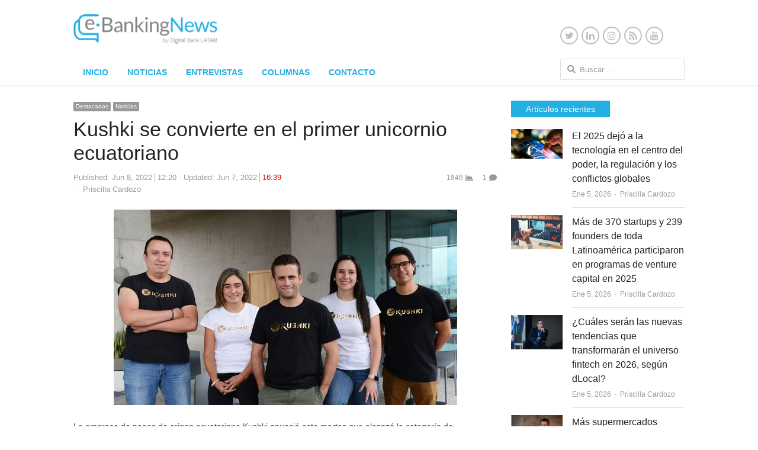

--- FILE ---
content_type: text/html; charset=UTF-8
request_url: https://www.ebankingnews.com/noticias/kushki-se-convierte-en-el-primer-unicornio-ecuatoriano-0055130
body_size: 19037
content:
<!DOCTYPE html>
<html dir="ltr" lang="es" prefix="og: https://ogp.me/ns#" class="no-js">
<head>
	<meta charset="UTF-8">
	        <meta name="viewport" content="width=device-width, initial-scale=1, maximum-scale=1" />
    	<link rel="profile" href="https://gmpg.org/xfn/11">
	<link rel="pingback" href="https://www.ebankingnews.com/xmlrpc.php">
	<!--[if lt IE 9]>
	<script src="https://www.ebankingnews.com/wp-content/themes/newsplus/js/html5.js"></script>
	<![endif]-->
		<style>img:is([sizes="auto" i], [sizes^="auto," i]) { contain-intrinsic-size: 3000px 1500px }</style>
	
		<!-- All in One SEO 4.9.2 - aioseo.com -->
		<title>Kushki se convierte en el primer unicornio ecuatoriano - Ebanking News</title>
	<meta name="description" content="La empresa de pagos de origen ecuatoriano Kushki anunció este martes que alcanzó la categoría de &quot;unicornio&quot; -aquellas compañías cuya valoración supera los 1.000 millones de dólares- e informó de una inversión adicional de 100 millones de dólares. &quot;Toda la farándula alrededor del &#039;unicornio&#039; es una cosa que nos pone orgullosos, es poder enseñar que" />
	<meta name="robots" content="max-image-preview:large" />
	<meta name="author" content="Priscilla Cardozo"/>
	<link rel="canonical" href="https://www.ebankingnews.com/noticias/kushki-se-convierte-en-el-primer-unicornio-ecuatoriano-0055130" />
	<meta name="generator" content="All in One SEO (AIOSEO) 4.9.2" />
		<meta property="og:locale" content="es_ES" />
		<meta property="og:site_name" content="Ebanking News - Innovación en el Sistema Financiero" />
		<meta property="og:type" content="article" />
		<meta property="og:title" content="Kushki se convierte en el primer unicornio ecuatoriano - Ebanking News" />
		<meta property="og:description" content="La empresa de pagos de origen ecuatoriano Kushki anunció este martes que alcanzó la categoría de &quot;unicornio&quot; -aquellas compañías cuya valoración supera los 1.000 millones de dólares- e informó de una inversión adicional de 100 millones de dólares. &quot;Toda la farándula alrededor del &#039;unicornio&#039; es una cosa que nos pone orgullosos, es poder enseñar que" />
		<meta property="og:url" content="https://www.ebankingnews.com/noticias/kushki-se-convierte-en-el-primer-unicornio-ecuatoriano-0055130" />
		<meta property="article:published_time" content="2022-06-08T16:20:00+00:00" />
		<meta property="article:modified_time" content="2022-06-07T20:39:55+00:00" />
		<meta name="twitter:card" content="summary" />
		<meta name="twitter:title" content="Kushki se convierte en el primer unicornio ecuatoriano - Ebanking News" />
		<meta name="twitter:description" content="La empresa de pagos de origen ecuatoriano Kushki anunció este martes que alcanzó la categoría de &quot;unicornio&quot; -aquellas compañías cuya valoración supera los 1.000 millones de dólares- e informó de una inversión adicional de 100 millones de dólares. &quot;Toda la farándula alrededor del &#039;unicornio&#039; es una cosa que nos pone orgullosos, es poder enseñar que" />
		<script type="application/ld+json" class="aioseo-schema">
			{"@context":"https:\/\/schema.org","@graph":[{"@type":"BlogPosting","@id":"https:\/\/www.ebankingnews.com\/noticias\/kushki-se-convierte-en-el-primer-unicornio-ecuatoriano-0055130#blogposting","name":"Kushki se convierte en el primer unicornio ecuatoriano - Ebanking News","headline":"Kushki se convierte en el primer unicornio ecuatoriano","author":{"@id":"https:\/\/www.ebankingnews.com\/author\/pcardozo#author"},"publisher":{"@id":"https:\/\/www.ebankingnews.com\/#organization"},"image":{"@type":"ImageObject","url":"https:\/\/www.ebankingnews.com\/wp-content\/uploads\/2022\/06\/F6DNNBYU6RAZTKIHFR2MAWA7TE.jpeg","width":580,"height":330},"datePublished":"2022-06-08T12:20:00-04:00","dateModified":"2022-06-07T16:39:55-04:00","inLanguage":"es-ES","commentCount":1,"mainEntityOfPage":{"@id":"https:\/\/www.ebankingnews.com\/noticias\/kushki-se-convierte-en-el-primer-unicornio-ecuatoriano-0055130#webpage"},"isPartOf":{"@id":"https:\/\/www.ebankingnews.com\/noticias\/kushki-se-convierte-en-el-primer-unicornio-ecuatoriano-0055130#webpage"},"articleSection":"Destacados, Noticias, banca digital, FinTech, innovaci\u00f3n, Unicornios en Latinoam\u00e9rica"},{"@type":"BreadcrumbList","@id":"https:\/\/www.ebankingnews.com\/noticias\/kushki-se-convierte-en-el-primer-unicornio-ecuatoriano-0055130#breadcrumblist","itemListElement":[{"@type":"ListItem","@id":"https:\/\/www.ebankingnews.com#listItem","position":1,"name":"Home","item":"https:\/\/www.ebankingnews.com","nextItem":{"@type":"ListItem","@id":"https:\/\/www.ebankingnews.com\/category\/noticias#listItem","name":"Noticias"}},{"@type":"ListItem","@id":"https:\/\/www.ebankingnews.com\/category\/noticias#listItem","position":2,"name":"Noticias","item":"https:\/\/www.ebankingnews.com\/category\/noticias","nextItem":{"@type":"ListItem","@id":"https:\/\/www.ebankingnews.com\/noticias\/kushki-se-convierte-en-el-primer-unicornio-ecuatoriano-0055130#listItem","name":"Kushki se convierte en el primer unicornio ecuatoriano"},"previousItem":{"@type":"ListItem","@id":"https:\/\/www.ebankingnews.com#listItem","name":"Home"}},{"@type":"ListItem","@id":"https:\/\/www.ebankingnews.com\/noticias\/kushki-se-convierte-en-el-primer-unicornio-ecuatoriano-0055130#listItem","position":3,"name":"Kushki se convierte en el primer unicornio ecuatoriano","previousItem":{"@type":"ListItem","@id":"https:\/\/www.ebankingnews.com\/category\/noticias#listItem","name":"Noticias"}}]},{"@type":"Organization","@id":"https:\/\/www.ebankingnews.com\/#organization","name":"Ebanking News","description":"Innovaci\u00f3n en el Sistema Financiero","url":"https:\/\/www.ebankingnews.com\/"},{"@type":"Person","@id":"https:\/\/www.ebankingnews.com\/author\/pcardozo#author","url":"https:\/\/www.ebankingnews.com\/author\/pcardozo","name":"Priscilla Cardozo","image":{"@type":"ImageObject","@id":"https:\/\/www.ebankingnews.com\/noticias\/kushki-se-convierte-en-el-primer-unicornio-ecuatoriano-0055130#authorImage","url":"https:\/\/secure.gravatar.com\/avatar\/d409ca5fe6e276a28fe89fb2281071a797e3bb5cb6fd1151e01c57d87751e94f?s=96&d=wavatar&r=g","width":96,"height":96,"caption":"Priscilla Cardozo"}},{"@type":"WebPage","@id":"https:\/\/www.ebankingnews.com\/noticias\/kushki-se-convierte-en-el-primer-unicornio-ecuatoriano-0055130#webpage","url":"https:\/\/www.ebankingnews.com\/noticias\/kushki-se-convierte-en-el-primer-unicornio-ecuatoriano-0055130","name":"Kushki se convierte en el primer unicornio ecuatoriano - Ebanking News","description":"La empresa de pagos de origen ecuatoriano Kushki anunci\u00f3 este martes que alcanz\u00f3 la categor\u00eda de \"unicornio\" -aquellas compa\u00f1\u00edas cuya valoraci\u00f3n supera los 1.000 millones de d\u00f3lares- e inform\u00f3 de una inversi\u00f3n adicional de 100 millones de d\u00f3lares. \"Toda la far\u00e1ndula alrededor del 'unicornio' es una cosa que nos pone orgullosos, es poder ense\u00f1ar que","inLanguage":"es-ES","isPartOf":{"@id":"https:\/\/www.ebankingnews.com\/#website"},"breadcrumb":{"@id":"https:\/\/www.ebankingnews.com\/noticias\/kushki-se-convierte-en-el-primer-unicornio-ecuatoriano-0055130#breadcrumblist"},"author":{"@id":"https:\/\/www.ebankingnews.com\/author\/pcardozo#author"},"creator":{"@id":"https:\/\/www.ebankingnews.com\/author\/pcardozo#author"},"image":{"@type":"ImageObject","url":"https:\/\/www.ebankingnews.com\/wp-content\/uploads\/2022\/06\/F6DNNBYU6RAZTKIHFR2MAWA7TE.jpeg","@id":"https:\/\/www.ebankingnews.com\/noticias\/kushki-se-convierte-en-el-primer-unicornio-ecuatoriano-0055130\/#mainImage","width":580,"height":330},"primaryImageOfPage":{"@id":"https:\/\/www.ebankingnews.com\/noticias\/kushki-se-convierte-en-el-primer-unicornio-ecuatoriano-0055130#mainImage"},"datePublished":"2022-06-08T12:20:00-04:00","dateModified":"2022-06-07T16:39:55-04:00"},{"@type":"WebSite","@id":"https:\/\/www.ebankingnews.com\/#website","url":"https:\/\/www.ebankingnews.com\/","name":"Ebanking News","description":"Innovaci\u00f3n en el Sistema Financiero","inLanguage":"es-ES","publisher":{"@id":"https:\/\/www.ebankingnews.com\/#organization"}}]}
		</script>
		<!-- All in One SEO -->


<link rel='dns-prefetch' href='//www.googletagmanager.com' />
<link rel="alternate" type="application/rss+xml" title="Ebanking News &raquo; Feed" href="https://www.ebankingnews.com/feed" />
<link rel="alternate" type="application/rss+xml" title="Ebanking News &raquo; Feed de los comentarios" href="https://www.ebankingnews.com/comments/feed" />
<link rel="alternate" type="application/rss+xml" title="Ebanking News &raquo; Comentario Kushki se convierte en el primer unicornio ecuatoriano del feed" href="https://www.ebankingnews.com/noticias/kushki-se-convierte-en-el-primer-unicornio-ecuatoriano-0055130/feed" />
<script type="text/javascript">
/* <![CDATA[ */
window._wpemojiSettings = {"baseUrl":"https:\/\/s.w.org\/images\/core\/emoji\/16.0.1\/72x72\/","ext":".png","svgUrl":"https:\/\/s.w.org\/images\/core\/emoji\/16.0.1\/svg\/","svgExt":".svg","source":{"concatemoji":"https:\/\/www.ebankingnews.com\/wp-includes\/js\/wp-emoji-release.min.js?ver=6.8.3"}};
/*! This file is auto-generated */
!function(s,n){var o,i,e;function c(e){try{var t={supportTests:e,timestamp:(new Date).valueOf()};sessionStorage.setItem(o,JSON.stringify(t))}catch(e){}}function p(e,t,n){e.clearRect(0,0,e.canvas.width,e.canvas.height),e.fillText(t,0,0);var t=new Uint32Array(e.getImageData(0,0,e.canvas.width,e.canvas.height).data),a=(e.clearRect(0,0,e.canvas.width,e.canvas.height),e.fillText(n,0,0),new Uint32Array(e.getImageData(0,0,e.canvas.width,e.canvas.height).data));return t.every(function(e,t){return e===a[t]})}function u(e,t){e.clearRect(0,0,e.canvas.width,e.canvas.height),e.fillText(t,0,0);for(var n=e.getImageData(16,16,1,1),a=0;a<n.data.length;a++)if(0!==n.data[a])return!1;return!0}function f(e,t,n,a){switch(t){case"flag":return n(e,"\ud83c\udff3\ufe0f\u200d\u26a7\ufe0f","\ud83c\udff3\ufe0f\u200b\u26a7\ufe0f")?!1:!n(e,"\ud83c\udde8\ud83c\uddf6","\ud83c\udde8\u200b\ud83c\uddf6")&&!n(e,"\ud83c\udff4\udb40\udc67\udb40\udc62\udb40\udc65\udb40\udc6e\udb40\udc67\udb40\udc7f","\ud83c\udff4\u200b\udb40\udc67\u200b\udb40\udc62\u200b\udb40\udc65\u200b\udb40\udc6e\u200b\udb40\udc67\u200b\udb40\udc7f");case"emoji":return!a(e,"\ud83e\udedf")}return!1}function g(e,t,n,a){var r="undefined"!=typeof WorkerGlobalScope&&self instanceof WorkerGlobalScope?new OffscreenCanvas(300,150):s.createElement("canvas"),o=r.getContext("2d",{willReadFrequently:!0}),i=(o.textBaseline="top",o.font="600 32px Arial",{});return e.forEach(function(e){i[e]=t(o,e,n,a)}),i}function t(e){var t=s.createElement("script");t.src=e,t.defer=!0,s.head.appendChild(t)}"undefined"!=typeof Promise&&(o="wpEmojiSettingsSupports",i=["flag","emoji"],n.supports={everything:!0,everythingExceptFlag:!0},e=new Promise(function(e){s.addEventListener("DOMContentLoaded",e,{once:!0})}),new Promise(function(t){var n=function(){try{var e=JSON.parse(sessionStorage.getItem(o));if("object"==typeof e&&"number"==typeof e.timestamp&&(new Date).valueOf()<e.timestamp+604800&&"object"==typeof e.supportTests)return e.supportTests}catch(e){}return null}();if(!n){if("undefined"!=typeof Worker&&"undefined"!=typeof OffscreenCanvas&&"undefined"!=typeof URL&&URL.createObjectURL&&"undefined"!=typeof Blob)try{var e="postMessage("+g.toString()+"("+[JSON.stringify(i),f.toString(),p.toString(),u.toString()].join(",")+"));",a=new Blob([e],{type:"text/javascript"}),r=new Worker(URL.createObjectURL(a),{name:"wpTestEmojiSupports"});return void(r.onmessage=function(e){c(n=e.data),r.terminate(),t(n)})}catch(e){}c(n=g(i,f,p,u))}t(n)}).then(function(e){for(var t in e)n.supports[t]=e[t],n.supports.everything=n.supports.everything&&n.supports[t],"flag"!==t&&(n.supports.everythingExceptFlag=n.supports.everythingExceptFlag&&n.supports[t]);n.supports.everythingExceptFlag=n.supports.everythingExceptFlag&&!n.supports.flag,n.DOMReady=!1,n.readyCallback=function(){n.DOMReady=!0}}).then(function(){return e}).then(function(){var e;n.supports.everything||(n.readyCallback(),(e=n.source||{}).concatemoji?t(e.concatemoji):e.wpemoji&&e.twemoji&&(t(e.twemoji),t(e.wpemoji)))}))}((window,document),window._wpemojiSettings);
/* ]]> */
</script>
<!-- www.ebankingnews.com is managing ads with Advanced Ads 2.0.14 – https://wpadvancedads.com/ --><script id="ebank-ready">
			window.advanced_ads_ready=function(e,a){a=a||"complete";var d=function(e){return"interactive"===a?"loading"!==e:"complete"===e};d(document.readyState)?e():document.addEventListener("readystatechange",(function(a){d(a.target.readyState)&&e()}),{once:"interactive"===a})},window.advanced_ads_ready_queue=window.advanced_ads_ready_queue||[];		</script>
		<link rel='stylesheet' id='newsplus-fontawesome-css' href='https://www.ebankingnews.com/wp-content/plugins/newsplus-shortcodes/assets/css/font-awesome.min.css?ver=6.8.3' type='text/css' media='all' />
<link rel='stylesheet' id='newsplus-shortcodes-css' href='https://www.ebankingnews.com/wp-content/plugins/newsplus-shortcodes/assets/css/newsplus-shortcodes.css?ver=6.8.3' type='text/css' media='all' />
<link rel='stylesheet' id='newsplus-owl-carousel-css' href='https://www.ebankingnews.com/wp-content/plugins/newsplus-shortcodes/assets/css/owl.carousel.css' type='text/css' media='all' />
<link rel='stylesheet' id='newsplus-prettyphoto-css' href='https://www.ebankingnews.com/wp-content/plugins/newsplus-shortcodes/assets/css/prettyPhoto.css' type='text/css' media='all' />
<link rel='stylesheet' id='dashicons-css' href='https://www.ebankingnews.com/wp-includes/css/dashicons.min.css?ver=6.8.3' type='text/css' media='all' />
<link rel='stylesheet' id='post-views-counter-frontend-css' href='https://www.ebankingnews.com/wp-content/plugins/post-views-counter/css/frontend.min.css?ver=1.6.0' type='text/css' media='all' />
<style id='wp-emoji-styles-inline-css' type='text/css'>

	img.wp-smiley, img.emoji {
		display: inline !important;
		border: none !important;
		box-shadow: none !important;
		height: 1em !important;
		width: 1em !important;
		margin: 0 0.07em !important;
		vertical-align: -0.1em !important;
		background: none !important;
		padding: 0 !important;
	}
</style>
<link rel='stylesheet' id='wp-block-library-css' href='https://www.ebankingnews.com/wp-includes/css/dist/block-library/style.min.css?ver=6.8.3' type='text/css' media='all' />
<style id='classic-theme-styles-inline-css' type='text/css'>
/*! This file is auto-generated */
.wp-block-button__link{color:#fff;background-color:#32373c;border-radius:9999px;box-shadow:none;text-decoration:none;padding:calc(.667em + 2px) calc(1.333em + 2px);font-size:1.125em}.wp-block-file__button{background:#32373c;color:#fff;text-decoration:none}
</style>
<link rel='stylesheet' id='aioseo/css/src/vue/standalone/blocks/table-of-contents/global.scss-css' href='https://www.ebankingnews.com/wp-content/plugins/all-in-one-seo-pack/dist/Lite/assets/css/table-of-contents/global.e90f6d47.css?ver=4.9.2' type='text/css' media='all' />
<style id='global-styles-inline-css' type='text/css'>
:root{--wp--preset--aspect-ratio--square: 1;--wp--preset--aspect-ratio--4-3: 4/3;--wp--preset--aspect-ratio--3-4: 3/4;--wp--preset--aspect-ratio--3-2: 3/2;--wp--preset--aspect-ratio--2-3: 2/3;--wp--preset--aspect-ratio--16-9: 16/9;--wp--preset--aspect-ratio--9-16: 9/16;--wp--preset--color--black: #000000;--wp--preset--color--cyan-bluish-gray: #abb8c3;--wp--preset--color--white: #ffffff;--wp--preset--color--pale-pink: #f78da7;--wp--preset--color--vivid-red: #cf2e2e;--wp--preset--color--luminous-vivid-orange: #ff6900;--wp--preset--color--luminous-vivid-amber: #fcb900;--wp--preset--color--light-green-cyan: #7bdcb5;--wp--preset--color--vivid-green-cyan: #00d084;--wp--preset--color--pale-cyan-blue: #8ed1fc;--wp--preset--color--vivid-cyan-blue: #0693e3;--wp--preset--color--vivid-purple: #9b51e0;--wp--preset--gradient--vivid-cyan-blue-to-vivid-purple: linear-gradient(135deg,rgba(6,147,227,1) 0%,rgb(155,81,224) 100%);--wp--preset--gradient--light-green-cyan-to-vivid-green-cyan: linear-gradient(135deg,rgb(122,220,180) 0%,rgb(0,208,130) 100%);--wp--preset--gradient--luminous-vivid-amber-to-luminous-vivid-orange: linear-gradient(135deg,rgba(252,185,0,1) 0%,rgba(255,105,0,1) 100%);--wp--preset--gradient--luminous-vivid-orange-to-vivid-red: linear-gradient(135deg,rgba(255,105,0,1) 0%,rgb(207,46,46) 100%);--wp--preset--gradient--very-light-gray-to-cyan-bluish-gray: linear-gradient(135deg,rgb(238,238,238) 0%,rgb(169,184,195) 100%);--wp--preset--gradient--cool-to-warm-spectrum: linear-gradient(135deg,rgb(74,234,220) 0%,rgb(151,120,209) 20%,rgb(207,42,186) 40%,rgb(238,44,130) 60%,rgb(251,105,98) 80%,rgb(254,248,76) 100%);--wp--preset--gradient--blush-light-purple: linear-gradient(135deg,rgb(255,206,236) 0%,rgb(152,150,240) 100%);--wp--preset--gradient--blush-bordeaux: linear-gradient(135deg,rgb(254,205,165) 0%,rgb(254,45,45) 50%,rgb(107,0,62) 100%);--wp--preset--gradient--luminous-dusk: linear-gradient(135deg,rgb(255,203,112) 0%,rgb(199,81,192) 50%,rgb(65,88,208) 100%);--wp--preset--gradient--pale-ocean: linear-gradient(135deg,rgb(255,245,203) 0%,rgb(182,227,212) 50%,rgb(51,167,181) 100%);--wp--preset--gradient--electric-grass: linear-gradient(135deg,rgb(202,248,128) 0%,rgb(113,206,126) 100%);--wp--preset--gradient--midnight: linear-gradient(135deg,rgb(2,3,129) 0%,rgb(40,116,252) 100%);--wp--preset--font-size--small: 13px;--wp--preset--font-size--medium: 20px;--wp--preset--font-size--large: 36px;--wp--preset--font-size--x-large: 42px;--wp--preset--spacing--20: 0.44rem;--wp--preset--spacing--30: 0.67rem;--wp--preset--spacing--40: 1rem;--wp--preset--spacing--50: 1.5rem;--wp--preset--spacing--60: 2.25rem;--wp--preset--spacing--70: 3.38rem;--wp--preset--spacing--80: 5.06rem;--wp--preset--shadow--natural: 6px 6px 9px rgba(0, 0, 0, 0.2);--wp--preset--shadow--deep: 12px 12px 50px rgba(0, 0, 0, 0.4);--wp--preset--shadow--sharp: 6px 6px 0px rgba(0, 0, 0, 0.2);--wp--preset--shadow--outlined: 6px 6px 0px -3px rgba(255, 255, 255, 1), 6px 6px rgba(0, 0, 0, 1);--wp--preset--shadow--crisp: 6px 6px 0px rgba(0, 0, 0, 1);}:where(.is-layout-flex){gap: 0.5em;}:where(.is-layout-grid){gap: 0.5em;}body .is-layout-flex{display: flex;}.is-layout-flex{flex-wrap: wrap;align-items: center;}.is-layout-flex > :is(*, div){margin: 0;}body .is-layout-grid{display: grid;}.is-layout-grid > :is(*, div){margin: 0;}:where(.wp-block-columns.is-layout-flex){gap: 2em;}:where(.wp-block-columns.is-layout-grid){gap: 2em;}:where(.wp-block-post-template.is-layout-flex){gap: 1.25em;}:where(.wp-block-post-template.is-layout-grid){gap: 1.25em;}.has-black-color{color: var(--wp--preset--color--black) !important;}.has-cyan-bluish-gray-color{color: var(--wp--preset--color--cyan-bluish-gray) !important;}.has-white-color{color: var(--wp--preset--color--white) !important;}.has-pale-pink-color{color: var(--wp--preset--color--pale-pink) !important;}.has-vivid-red-color{color: var(--wp--preset--color--vivid-red) !important;}.has-luminous-vivid-orange-color{color: var(--wp--preset--color--luminous-vivid-orange) !important;}.has-luminous-vivid-amber-color{color: var(--wp--preset--color--luminous-vivid-amber) !important;}.has-light-green-cyan-color{color: var(--wp--preset--color--light-green-cyan) !important;}.has-vivid-green-cyan-color{color: var(--wp--preset--color--vivid-green-cyan) !important;}.has-pale-cyan-blue-color{color: var(--wp--preset--color--pale-cyan-blue) !important;}.has-vivid-cyan-blue-color{color: var(--wp--preset--color--vivid-cyan-blue) !important;}.has-vivid-purple-color{color: var(--wp--preset--color--vivid-purple) !important;}.has-black-background-color{background-color: var(--wp--preset--color--black) !important;}.has-cyan-bluish-gray-background-color{background-color: var(--wp--preset--color--cyan-bluish-gray) !important;}.has-white-background-color{background-color: var(--wp--preset--color--white) !important;}.has-pale-pink-background-color{background-color: var(--wp--preset--color--pale-pink) !important;}.has-vivid-red-background-color{background-color: var(--wp--preset--color--vivid-red) !important;}.has-luminous-vivid-orange-background-color{background-color: var(--wp--preset--color--luminous-vivid-orange) !important;}.has-luminous-vivid-amber-background-color{background-color: var(--wp--preset--color--luminous-vivid-amber) !important;}.has-light-green-cyan-background-color{background-color: var(--wp--preset--color--light-green-cyan) !important;}.has-vivid-green-cyan-background-color{background-color: var(--wp--preset--color--vivid-green-cyan) !important;}.has-pale-cyan-blue-background-color{background-color: var(--wp--preset--color--pale-cyan-blue) !important;}.has-vivid-cyan-blue-background-color{background-color: var(--wp--preset--color--vivid-cyan-blue) !important;}.has-vivid-purple-background-color{background-color: var(--wp--preset--color--vivid-purple) !important;}.has-black-border-color{border-color: var(--wp--preset--color--black) !important;}.has-cyan-bluish-gray-border-color{border-color: var(--wp--preset--color--cyan-bluish-gray) !important;}.has-white-border-color{border-color: var(--wp--preset--color--white) !important;}.has-pale-pink-border-color{border-color: var(--wp--preset--color--pale-pink) !important;}.has-vivid-red-border-color{border-color: var(--wp--preset--color--vivid-red) !important;}.has-luminous-vivid-orange-border-color{border-color: var(--wp--preset--color--luminous-vivid-orange) !important;}.has-luminous-vivid-amber-border-color{border-color: var(--wp--preset--color--luminous-vivid-amber) !important;}.has-light-green-cyan-border-color{border-color: var(--wp--preset--color--light-green-cyan) !important;}.has-vivid-green-cyan-border-color{border-color: var(--wp--preset--color--vivid-green-cyan) !important;}.has-pale-cyan-blue-border-color{border-color: var(--wp--preset--color--pale-cyan-blue) !important;}.has-vivid-cyan-blue-border-color{border-color: var(--wp--preset--color--vivid-cyan-blue) !important;}.has-vivid-purple-border-color{border-color: var(--wp--preset--color--vivid-purple) !important;}.has-vivid-cyan-blue-to-vivid-purple-gradient-background{background: var(--wp--preset--gradient--vivid-cyan-blue-to-vivid-purple) !important;}.has-light-green-cyan-to-vivid-green-cyan-gradient-background{background: var(--wp--preset--gradient--light-green-cyan-to-vivid-green-cyan) !important;}.has-luminous-vivid-amber-to-luminous-vivid-orange-gradient-background{background: var(--wp--preset--gradient--luminous-vivid-amber-to-luminous-vivid-orange) !important;}.has-luminous-vivid-orange-to-vivid-red-gradient-background{background: var(--wp--preset--gradient--luminous-vivid-orange-to-vivid-red) !important;}.has-very-light-gray-to-cyan-bluish-gray-gradient-background{background: var(--wp--preset--gradient--very-light-gray-to-cyan-bluish-gray) !important;}.has-cool-to-warm-spectrum-gradient-background{background: var(--wp--preset--gradient--cool-to-warm-spectrum) !important;}.has-blush-light-purple-gradient-background{background: var(--wp--preset--gradient--blush-light-purple) !important;}.has-blush-bordeaux-gradient-background{background: var(--wp--preset--gradient--blush-bordeaux) !important;}.has-luminous-dusk-gradient-background{background: var(--wp--preset--gradient--luminous-dusk) !important;}.has-pale-ocean-gradient-background{background: var(--wp--preset--gradient--pale-ocean) !important;}.has-electric-grass-gradient-background{background: var(--wp--preset--gradient--electric-grass) !important;}.has-midnight-gradient-background{background: var(--wp--preset--gradient--midnight) !important;}.has-small-font-size{font-size: var(--wp--preset--font-size--small) !important;}.has-medium-font-size{font-size: var(--wp--preset--font-size--medium) !important;}.has-large-font-size{font-size: var(--wp--preset--font-size--large) !important;}.has-x-large-font-size{font-size: var(--wp--preset--font-size--x-large) !important;}
:where(.wp-block-post-template.is-layout-flex){gap: 1.25em;}:where(.wp-block-post-template.is-layout-grid){gap: 1.25em;}
:where(.wp-block-columns.is-layout-flex){gap: 2em;}:where(.wp-block-columns.is-layout-grid){gap: 2em;}
:root :where(.wp-block-pullquote){font-size: 1.5em;line-height: 1.6;}
</style>
<link rel='stylesheet' id='contact-form-7-css' href='https://www.ebankingnews.com/wp-content/plugins/contact-form-7/includes/css/styles.css?ver=6.1.4' type='text/css' media='all' />
<link rel='stylesheet' id='ctf_styles-css' href='https://www.ebankingnews.com/wp-content/plugins/custom-twitter-feeds/css/ctf-styles.min.css?ver=2.3.1' type='text/css' media='all' />
<link rel='stylesheet' id='newsplus-style-css' href='https://www.ebankingnews.com/wp-content/themes/newsplus/style.css?ver=6.8.3' type='text/css' media='all' />
<!--[if lt IE 9]>
<link rel='stylesheet' id='newsplus-ie-css' href='https://www.ebankingnews.com/wp-content/themes/newsplus/css/ie.css?ver=6.8.3' type='text/css' media='all' />
<![endif]-->
<link rel='stylesheet' id='newsplus-responsive-css' href='https://www.ebankingnews.com/wp-content/themes/newsplus/responsive.css?ver=6.8.3' type='text/css' media='all' />
<link rel='stylesheet' id='newsplus-user-css' href='https://www.ebankingnews.com/wp-content/themes/newsplus/user.css?ver=6.8.3' type='text/css' media='all' />
<link rel='stylesheet' id='newsplus-child-style-css' href='https://www.ebankingnews.com/wp-content/themes/newsplus-child/style.css?ver=3.4.3' type='text/css' media='all' />
<link rel='stylesheet' id='kc-general-css' href='https://www.ebankingnews.com/wp-content/plugins/kingcomposer/assets/frontend/css/kingcomposer.min.css?ver=2.9.4' type='text/css' media='all' />
<link rel='stylesheet' id='kc-animate-css' href='https://www.ebankingnews.com/wp-content/plugins/kingcomposer/assets/css/animate.css?ver=2.9.4' type='text/css' media='all' />
<link rel='stylesheet' id='kc-icon-1-css' href='https://www.ebankingnews.com/wp-content/plugins/kingcomposer/assets/css/icons.css?ver=2.9.4' type='text/css' media='all' />
<script type="text/javascript" src="https://www.ebankingnews.com/wp-includes/js/jquery/jquery.min.js?ver=3.7.1" id="jquery-core-js"></script>
<script type="text/javascript" src="https://www.ebankingnews.com/wp-includes/js/jquery/jquery-migrate.min.js?ver=3.4.1" id="jquery-migrate-js"></script>
<script type="text/javascript" src="https://www.ebankingnews.com/wp-content/themes/newsplus-child/js/custom-scripts.js?ver=1.0" id="ebanking_scripts-js"></script>

<!-- Fragmento de código de la etiqueta de Google (gtag.js) añadida por Site Kit -->
<!-- Fragmento de código de Google Analytics añadido por Site Kit -->
<script type="text/javascript" src="https://www.googletagmanager.com/gtag/js?id=GT-KDQFRHG" id="google_gtagjs-js" async></script>
<script type="text/javascript" id="google_gtagjs-js-after">
/* <![CDATA[ */
window.dataLayer = window.dataLayer || [];function gtag(){dataLayer.push(arguments);}
gtag("set","linker",{"domains":["www.ebankingnews.com"]});
gtag("js", new Date());
gtag("set", "developer_id.dZTNiMT", true);
gtag("config", "GT-KDQFRHG");
/* ]]> */
</script>
<link rel="https://api.w.org/" href="https://www.ebankingnews.com/wp-json/" /><link rel="alternate" title="JSON" type="application/json" href="https://www.ebankingnews.com/wp-json/wp/v2/posts/55130" /><link rel="EditURI" type="application/rsd+xml" title="RSD" href="https://www.ebankingnews.com/xmlrpc.php?rsd" />
<meta name="generator" content="WordPress 6.8.3" />
<meta name="generator" content="Seriously Simple Podcasting 3.14.1" />
<link rel='shortlink' href='https://www.ebankingnews.com/?p=55130' />
<link rel="alternate" title="oEmbed (JSON)" type="application/json+oembed" href="https://www.ebankingnews.com/wp-json/oembed/1.0/embed?url=https%3A%2F%2Fwww.ebankingnews.com%2Fnoticias%2Fkushki-se-convierte-en-el-primer-unicornio-ecuatoriano-0055130" />
<link rel="alternate" title="oEmbed (XML)" type="text/xml+oembed" href="https://www.ebankingnews.com/wp-json/oembed/1.0/embed?url=https%3A%2F%2Fwww.ebankingnews.com%2Fnoticias%2Fkushki-se-convierte-en-el-primer-unicornio-ecuatoriano-0055130&#038;format=xml" />
<meta name="generator" content="Site Kit by Google 1.168.0" /><script type="text/javascript">var kc_script_data={ajax_url:"https://www.ebankingnews.com/wp-admin/admin-ajax.php"}</script>
<link rel="alternate" type="application/rss+xml" title="Feed RSS del podcast" href="https://open.spotify.com/show/6RGYtjoB0JSlPiCGfwjZvt?si=m6rlh8VyTMyMOpEFVwhuKw" />

		<style type="text/css">
			.primary-nav {
				background-color:;
			}
			ul.nav-menu > li > a {
				text-shadow: none;
				color:#22afe2;
			}
			.primary-nav li:hover > a {
				color:#22afe2;
				border-bottom-color: ;
			}
			ul.nav-menu > li.current-menu-item > a,
			ul.nav-menu > li.current-menu-ancestor > a,
			ul.nav-menu > li.current_page_item > a,
			ul.nav-menu > li.current_page_ancestor > a {
				border-bottom-color: #989898;
				color:  #22afe2;
			}
			.primary-nav li ul {
				background-color:;
			}
			.primary-nav li ul li a {
				color:;
			}
			.primary-nav li ul li:hover > a {
				color:;
				background-color:;
			}
			.sb-title {
				color:;
			}
			#secondary {
				color:#ffffff;
				background-color:#8b8c8e;
			}
			#secondary .sep {
				color:#ffffff;
			}
			#secondary .widget a,
			#secondary .widget ul a {
				color:#ffffff;
			}
			#secondary .widget a:hover,
			#secondary .widget ul a:hover {
				color:#ffffff;
			}
			.sc-title {
				color:#ffffff;
			}
			#secondary .widget ul li,
			#secondary .post-list > li:after {
				border-bottom-color: #8b8c8e;
			}
		
			#secondary .widget ul ul {
				border-top-color: #8b8c8e;
			}
			#footer {
				color:#ffffff;
				background-color:#8b8c8e;
			}
			body.is-stretched.custom-background {
				background-color:#8b8c8e;
			}
			#footer a {
				color:#ffffff;
			}
			#footer a:hover {
				color:#ffffff;
			}
		</style>
				<style id="newsplus-custom-css" type="text/css">
		.sp-label-archive { color:#000000;background:;}.sp-post .entry-content, .sp-post .card-content, .sp-post.entry-classic{background:;}		#page {
			max-width: 1080px;
		}
		.wrap,
		.primary-nav,
		.is-boxed .top-nav,
		.is-boxed .header-slim.site-header {
			max-width: 1032px;
		}		
		@media only screen and (max-width: 1128px) {
			.wrap,
			.primary-nav,
			.is-boxed .top-nav,
			.is-boxed .header-slim.site-header,
			.is-stretched .top-nav .wrap {
				max-width: calc(100% - 48px);
			}			
			.is-boxed .sticky-nav,
			.is-boxed .header-slim.sticky-nav,
			.is-boxed #responsive-menu.sticky-nav {
				max-width: calc(97.5% - 48px);
			}		
		}
				</style>
		<!--[if lt IE 9]>
	<script src="https://html5shim.googlecode.com/svn/trunk/html5.js"></script>
	<![endif]-->
<style type="text/css" id="newsplus_custom_css"></style>
<!-- Fragmento de código de Google Tag Manager añadido por Site Kit -->
<script type="text/javascript">
/* <![CDATA[ */

			( function( w, d, s, l, i ) {
				w[l] = w[l] || [];
				w[l].push( {'gtm.start': new Date().getTime(), event: 'gtm.js'} );
				var f = d.getElementsByTagName( s )[0],
					j = d.createElement( s ), dl = l != 'dataLayer' ? '&l=' + l : '';
				j.async = true;
				j.src = 'https://www.googletagmanager.com/gtm.js?id=' + i + dl;
				f.parentNode.insertBefore( j, f );
			} )( window, document, 'script', 'dataLayer', 'GTM-5GBJTDJL' );
			
/* ]]> */
</script>

<!-- Final del fragmento de código de Google Tag Manager añadido por Site Kit -->
<script  async src="https://pagead2.googlesyndication.com/pagead/js/adsbygoogle.js?client=ca-pub-5166375890219045" crossorigin="anonymous"></script><link rel="icon" href="https://www.ebankingnews.com/wp-content/uploads/2019/10/cropped-favicon-ebanking-32x32.png" sizes="32x32" />
<link rel="icon" href="https://www.ebankingnews.com/wp-content/uploads/2019/10/cropped-favicon-ebanking-192x192.png" sizes="192x192" />
<link rel="apple-touch-icon" href="https://www.ebankingnews.com/wp-content/uploads/2019/10/cropped-favicon-ebanking-180x180.png" />
<meta name="msapplication-TileImage" content="https://www.ebankingnews.com/wp-content/uploads/2019/10/cropped-favicon-ebanking-270x270.png" />
		<style type="text/css" id="wp-custom-css">
			.top-nav{
	display: none;
}
#secondary{
	display: none;
}

.kc-container{
	padding-left: 0;
	padding-right: 0;
}
ul.nav-menu > li > a{
	text-transform: uppercase;
	font-weight: bold;
}

.ticker-label{
	background: #22AFE2;
}

.custom-element-title{
	background: #27ABE3;
	display: inline-block;
}
.custom-news-slider{
	margin-bottom:20px;
}
.custom-news-slider .ps-slide:after{
	border-bottom: none;
}

.custom-news-slider .entry-content .entry-title a{
	display: -webkit-box;
  max-width: 100%;
  height: 50px;
  margin: 0 auto;
  line-height: 1;
  -webkit-line-clamp: 2;
  -webkit-box-orient: vertical;
  overflow: hidden;
  text-overflow: ellipsis;
}
.custom-news-slider .owl-item img{
	height: 200px;
}
.add-section{
	display: flex;
	justify-content: center;
	margin-top: 20px;
}

.twitter-btn-follow{
	margin-left: 15px;
  display: inline-block;
  padding: 4px 15px;
  line-height: 18px;
  font-size: 14px;
  border: 1px solid #27ABE3;
  border-radius: 4px;
  color: #27ABE3;
  font-weight: bold;
	cursor: pointer;
}

.twitter-btn-follow:hover{
	color: #27ABE3;
}

.column-1-footer{
	   width: 50%;
    display: flex;
    flex-direction: column;
    align-items: center;
}

.column-1-footer img{
	    width: 135px;
}
.column-1-footer ul{
	margin: 20px 0 35px;
}
.column-1-footer ul li{
	    list-style: none;
	margin-bottom: 10px;
}

#footer .column-1-footer a{
	  color: #fff;
    font-size: 11px;
}

.social-icons-footer a{
	  border: 2px solid #fff;
    display: inline-block;
    width: 30px;
    height: 30px;
    border-radius: 50%;
    position: relative;
    margin-right: 5px;
}
.social-icons-footer a i{
	    position: absolute;
    left: 50%;
    top: 50%;
    transform: translate(-50%,-50%);
    font-size: 16px;
}

.notes-right{
	text-align: left;
	 display: flex;
	justify-content: flex-end
}

.column-2-footer{
	  width: 50%;
		color:#fff;
}
#footer .column-2-footer a{
	color: #fff;
}

.column-2-footer h3{
	font-size: 14px;
	font-weight: bold;
	color: #fff;
}

.column-2-footer ul{
	margin: 0;
}

.column-2-footer ul li{
	list-style: none;
	margin-bottom: 12px
	
}

.column-2-footer ul li p{
	margin-bottom: 0;
	font-size: 12px;
	line-height: 16px
}

.column-2-footer ul li p.name{
	font-weight: bold;
}
#footer{
	padding: 50px 0;
}

#ctf .ctf-author-avatar{
	float: unset;
	position: absolute;
}
#ctf .ctf-tweet-content{
	margin-left: 0;
	margin:5px 0 10px;
}

#ctf .ctf-author-name{
	width: 100%;
}

#ctf .ctf-tweet-actions{
	margin-left: 0;
}

#ctf .ctf-item{
	border: 1px solid rgba(0,0,0,0.1);
	margin-bottom: 25px;
	padding: 16px 18px;
	position: relative;
}

#ctf .ctf-item:first-child{
	border: 1px solid rgba(0,0,0,0.1);
}
#ctf.ctf-styles a.ctf-twitterlink{
	color: transparent !important;
	 background-image: url('https://www.ebankingnews.com/wp-content/uploads/2019/10/twitter-icon.png') !important;
	background-size: cover;
	width: 25px;
	height: 25px;
	padding: 0;
	position: absolute;
	top: 16px;
	right: 18px;
}

.category .main-row .widget-area{
	display: none;
}

.category .main-row #primary{
	width: 100%;
}

.category .main-row #primary .grid-row{
	display: flex;
	flex-wrap: wrap;
}

.category .main-row #primary .grid-row .entry-grid{
	width: 33.33%;
} 

.category .page-title{
	color: #22afe2;
	border-bottom: 2px solid rgba(34, 175, 224, .4);  
}

#newsplus-social-2 .ss-social li a{
	color: #C3BDBD;
	border: 2px solid #C3BDBD;
	background: #fff;
	border-radius: 50%;
	width: 30px;
	height: 30px;
	position: relative;
}

#newsplus-social-2 .ss-social li a i{
	font-size: 16px;
	position: absolute;
	top: 50%;
	left: 50%;
	transform: translate(-50%, -50%);
}
.header-widget-area .newsplus_social{
	display: flex;
}

.header-widget-area .newsplus_social h3{
	font-size: 12px;
	color: #C3BDBD;
	margin-right: 10px;
}

.related-posts-heading{
	background: #22afe2;
	color: #fff;
	display:inline-block;
	padding: 5px 25px 5px 25px;
	line-height: 18px;
}

.post-navigation .nav-links .meta-nav{
	background: #22afe2;
	color: #fff;
	display:inline-block;
	padding: 5px 25px 5px 25px;
	line-height: 18px;
	margin-bottom: 10px;
}
.post-navigation .nav-links .post-title{
	display:block;
}

.newsplus_recent_posts .sb-title{
	background: #22afe2;
	color: #fff;
	display:inline-block;
	padding: 5px 25px 5px 25px;
	line-height: 18px;
}

@media all and (max-width: 600px){
	
	#header .newsplus_social{
		display: none;
	}
	
	#header .brand{
		max-width: 60%;
	}
	
	#header {
		padding: 20px 0 15px;
	}
	
	#footer .column-1-footer{
		width: 100%;
		display: block;
	}
	#footer .column-2-footer{
		width: 100%;
		margin-top: 20px;
	}
}

img.attachment-medium.size-medium.wp-post-image {
    object-fit: cover !important;
}
.kc-owl-post-carousel .owl-item .list-item {
	height: 430px;
}
.kc-owl-post-carousel .owl-item .image .caption{
	background: rgba(0, 0, 0, 0.63);
	white-space: unset;
	line-height: 20px;
	position: relative;
}
.kc-owl-post-carousel .owl-item .image{
	
	margin-bottom: 5px;
}
.kc-owl-post-carousel .owl-item .kc-entry_meta{
	color: #999999;
	margin: 0;
	padding-bottom: unset;
	text-align:left;
	padding-left: 15px;
}
.kc-owl-post-carousel .owl-item .kc-entry_meta .date{
	font: 13px sans-serif;
}
.kc-owl-post-carousel .owl-item .in-post-content{
	font-size: 15px;
	line-height: 22px;
}

#header .column.right.header-widget-area{
	position: absolute;
	right: 0;
	bottom: -85px;
	z-index: 40;
}

@media (max-width: 576px){
	#header .column.right.header-widget-area{
	width: 80%;
	position: absolute;
	right: unset;
		left:0;
	bottom: -78px;
	z-index: 40;
}
	
	.search-form:before{
		width: 42px;
		left: 0;
	}
	.search-form .search-field{
		width: 32px;
		transition: all .3s ease;
	}
	
	.search-field:focus{
		width: 100%;
	}
}		</style>
		<script type="text/javascript"></script><style type="text/css" id="kc-css-general">.kc-off-notice{display: inline-block !important;}.kc-container{max-width:1170px;}</style><style type="text/css" id="kc-css-render"></style></head>

<body data-rsssl=1 class="wp-singular post-template-default single single-post postid-55130 single-format-standard wp-theme-newsplus wp-child-theme-newsplus-child kc-css-system is-stretched split-70-30 layout-ca scheme-customizer aa-prefix-ebank-">
	    <div id="page" class="hfeed site clear">
            <div id="utility-top" class="top-nav">
            <div class="wrap clear">
                                <nav id="optional-nav" class="secondary-nav">
                    <div class="sec-menu clear"><ul>
<li class="page_item page-item-22102"><a href="https://www.ebankingnews.com/contacto">Contacto</a></li>
<li class="page_item page-item-39074"><a href="https://www.ebankingnews.com/finovate-europe-2018">Finovate Europe 2018</a></li>
<li class="page_item page-item-30561"><a href="https://www.ebankingnews.com/">HOMEPAGE</a></li>
<li class="page_item page-item-31423"><a href="https://www.ebankingnews.com/informe-de-tendencias">Informe de tendencias</a></li>
<li class="page_item page-item-50617"><a href="https://www.ebankingnews.com/jooycar-la-primera-fintech-latinoamericana-que-opera-en-estados-unidos-con-telemetria-para-flotas">Jooycar: la primera Fintech latinoamericana que opera en Estados Unidos con telemetría para flotas</a></li>
<li class="page_item page-item-50151"><a href="https://www.ebankingnews.com/las-peores-contrasenas-del-2020-de-acuerdo-a-eset">Las peores contraseñas del 2020 de acuerdo a ESET</a></li>
<li class="page_item page-item-26811"><a href="https://www.ebankingnews.com/proximos-eventos">Próximos Eventos</a></li>
<li class="page_item page-item-21983"><a href="https://www.ebankingnews.com/suscribirse-a-newsletter">Suscribirse a Newsletter</a></li>
<li class="page_item page-item-63394"><a href="https://www.ebankingnews.com/test-tt-x-com">Test TT X.com</a></li>
<li class="page_item page-item-48680"><a href="https://www.ebankingnews.com/whatsapp-suma-una-funcion-para-competir-con-zoom">WhatsApp suma una función para competir con Zoom</a></li>
<li class="page_item page-item-185"><a href="https://www.ebankingnews.com/publicaciones">Publicaciones</a></li>
<li class="page_item page-item-4125"><a href="https://www.ebankingnews.com/bancos-chile">Bancos en Chile</a></li>
<li class="page_item page-item-28"><a href="https://www.ebankingnews.com/contactanos">Contáctanos</a></li>
</ul></div>
                </nav><!-- #optional-nav -->
                                <div id="search-bar" role="complementary">
                    <form role="search" method="get" class="search-form" action="https://www.ebankingnews.com/">
				<label>
					<span class="screen-reader-text">Buscar:</span>
					<input type="search" class="search-field" placeholder="Buscar &hellip;" value="" name="s" />
				</label>
				<input type="submit" class="search-submit" value="Buscar" />
			</form>                </div><!-- #search-bar -->
                            </div><!-- .top-nav .wrap -->
        </div><!-- .top-nav-->
		            <header id="header" class="site-header">
                <div class="wrap full-width clear">    
                    <div class="brand column one-fourth">
        <h4 class="site-title"><a href="https://www.ebankingnews.com/" title="Ebanking News" rel="home"><img src="https://www.ebankingnews.com/wp-content/uploads/2019/10/logo-ebankingnews.png" alt="Ebanking News" /></a></h4>    </div><!-- .column one-third -->
        <div class="column header-widget-area right last">
        <aside id="newsplus-social-2" class="hwa-wrap newsplus_social"><ul class="ss-social"><li><a href="https://twitter.com/DigitalBankLA" title="Twitter" class="ss-twitter"><i class="fa fa-twitter"></i><span class="sr-only">twitter</span></a></li><li><a href="https://www.linkedin.com/company/digital-bank-latam" title="Linkedin" class="ss-linkedin"><i class="fa fa-linkedin"></i><span class="sr-only">linkedin</span></a></li><li><a href="https://www.instagram.com/digitalbanklatam/" title="Instagram" class="ss-instagram"><i class="fa fa-instagram"></i><span class="sr-only">instagram</span></a></li><li><a href="https://www.ebankingnews.com/feed" title="Rss" class="ss-rss"><i class="fa fa-rss"></i><span class="sr-only">rss</span></a></li><li><a href="https://www.youtube.com/channel/UCrQvSDTZEIVUMQe0gsRmXfw" title="Youtube" class="ss-youtube"><i class="fa fa-youtube"></i><span class="sr-only">youtube</span></a></li></ul></aside><aside id="search-3" class="hwa-wrap widget_search"><form role="search" method="get" class="search-form" action="https://www.ebankingnews.com/">
				<label>
					<span class="screen-reader-text">Buscar:</span>
					<input type="search" class="search-field" placeholder="Buscar &hellip;" value="" name="s" />
				</label>
				<input type="submit" class="search-submit" value="Buscar" />
			</form></aside>        </div><!-- .header-widget-area -->
	                </div><!-- #header .wrap -->
            </header><!-- #header -->
        					<div id="responsive-menu" class="resp-main">
                        <div class="wrap">
							                         
                            <h3 class="menu-button"><span class="screen-reader-text">Menu</span>Menu<span class="toggle-icon"><span class="bar-1"></span><span class="bar-2"></span><span class="bar-3"></span></span></h3>
                        </div><!-- /.wrap -->
						<nav class="menu-drop"></nav><!-- /.menu-drop -->                        
					</div><!-- /#responsive-menu -->
				            <nav id="main-nav" class="primary-nav">
                <div class="wrap clearfix">
                    <ul id="menu-header-1" class="nav-menu clear"><li id="menu-item-30570" class="menu-item menu-item-type-post_type menu-item-object-page menu-item-home menu-item-30570"><a href="https://www.ebankingnews.com/">Inicio</a></li>
<li id="menu-item-21581" class="menu-item menu-item-type-taxonomy menu-item-object-category current-post-ancestor current-menu-parent current-post-parent menu-item-21581"><a href="https://www.ebankingnews.com/category/noticias">Noticias</a></li>
<li id="menu-item-21584" class="menu-item menu-item-type-taxonomy menu-item-object-category menu-item-21584"><a href="https://www.ebankingnews.com/category/entrevistas">Entrevistas</a></li>
<li id="menu-item-21583" class="menu-item menu-item-type-taxonomy menu-item-object-category menu-item-21583"><a href="https://www.ebankingnews.com/category/columnas">Columnas</a></li>
<li id="menu-item-46727" class="menu-item menu-item-type-post_type menu-item-object-page menu-item-46727"><a href="https://www.ebankingnews.com/contacto">Contacto</a></li>
</ul>     
                    
                </div><!-- .primary-nav .wrap -->
            </nav><!-- #main-nav -->
		
		        <div id="main">
            <div class="wrap clearfix">
            	<div class="main-row clearfix"><div id="primary" class="site-content">
	<div class="primary-row">
        <div id="content" role="main">
			                    
                    <article  id="post-55130" class="newsplus main-article post-55130 post type-post status-publish format-standard has-post-thumbnail hentry category-destacados category-noticias tag-banca-digital tag-fintech tag-innovacion tag-unicornios-en-latinoamerica">
                                                <header class="entry-header single-meta">
                                <aside class="meta-row cat-row"><div class="meta-col"><ul class="post-categories"><li><a href="https://www.ebankingnews.com/category/destacados">Destacados</a></li><li><a href="https://www.ebankingnews.com/category/noticias">Noticias</a></li></ul></div></aside><h1 class="entry-title">Kushki se convierte en el primer unicornio ecuatoriano</h1><aside class="meta-row row-3"><div class="meta-col col-60"><ul class="entry-meta"><li class="post-time"><span class="published-label">Published: </span><span class="posted-on"><time class="entry-date" datetime="2022-06-08T12:20:00-04:00">Jun 8, 2022<span class="sep time-sep"></span><span class="publish-time">12:20</span></time></span><span class="sep updated-sep"></span><span class="updated-on"><meta itemprop="dateModified" content="2022-06-07T16:39:55-04:00">Updated: Jun 7, 2022<span class="sep time-sep"></span><span class="updated-time">16:39</a></span></li><li class="post-author"><span class="screen-reader-text">Author </span><a href="https://www.ebankingnews.com/author">Priscilla Cardozo</a></li></ul></div><div class="meta-col col-40 text-right"><span class="post-views">1846</span><a href="https://www.ebankingnews.com/noticias/kushki-se-convierte-en-el-primer-unicornio-ecuatoriano-0055130#comments" class="post-comment" title="Comment on Kushki se convierte en el primer unicornio ecuatoriano">1</a></div></aside><div class="single-post-thumb"><img src="https://www.ebankingnews.com/wp-content/uploads/2022/06/F6DNNBYU6RAZTKIHFR2MAWA7TE.jpeg" class="attachment-post-thumbnail wp-post-image" alt="F6DNNBYU6RAZTKIHFR2MAWA7TE.jpeg"></div>                            </header>
                        
                        <div class="entry-content articlebody">
                            
<p>La empresa de pagos de origen ecuatoriano Kushki anunció este martes que alcanzó la categoría de «unicornio» -aquellas compañías cuya valoración supera los 1.000 millones de dólares- e informó de una inversión adicional de 100 millones de dólares.</p>



<p>«Toda la farándula alrededor del &#8216;unicornio&#8217; es una cosa que nos pone orgullosos, es poder enseñar que sí es posible romper muchas barreras en Latinoamérica», declaró Aron Schwarzkopf, director ejecutivo y cofundador de Kushki, en una conferencia virtual con varios medios latinoamericanos.</p>



<p>Schwarzkopf celebró la noticia junto a Sebastián Castro, cofundador y presidente, y ambos coincidieron en que, a pesar de la importancia de este logro, el objetivo de Kushki sigue siendo el mismo: «Conectar Latinoamérica con pagos».</p>



<p>«Estamos orgullosos de todo el trabajo del equipo para traer la empresa hasta este punto, es el comienzo de un nuevo capítulo para la empresa. Todavía tenemos por delante la misión de conectar Latinoamérica con pagos», añadió Castro.</p>



<p>Asimismo, anunciaron una extensión de 100 millones de dólares en su recaudación de fondos de Serie B, con una valoración superior a los mil millones de dólares.</p>



<p>Esta última, detallaron, incluye la participación de inversores nuevos y antiguos, incluyendo Kaszek Ventures, Clocktower Ventures, SoftBank Latin America Fund y DILA Capital, entre otros, alcanzando un total recaudado en la Serie B combinada de 186 millones de dólares.</p>



<p>La inversión llega después de que Kushki, con sede en Quito (Ecuador), reportara haber crecido en 2021 un 200 %, algo especialmente notable ante el contexto económico internacional de gran incertidumbre.</p>



<p>Aunque el director ejecutivo explicó que, pese a las complejidades del mercado, «los pagos van a seguir subiendo».</p>



<p>En la actualidad, la empresa emplea a 750 personas, opera en 5 países y utiliza equipos locales para ofrecer soluciones personalizadas a los clientes de cada país.</p>



<p></p>
<div class="post-views content-post post-55130 entry-meta load-static">
				<span class="post-views-icon dashicons dashicons-chart-bar"></span> <span class="post-views-label">Post Views:</span> <span class="post-views-count">1.846</span>
			</div>                        </div><!-- .entry-content -->
                        
                        <footer class="entry-footer">
                            <div class="tag-wrap"><ul class="tag-list"><li><a href="https://www.ebankingnews.com/tag/banca-digital" rel="tag">banca digital</a></li><li><a href="https://www.ebankingnews.com/tag/fintech" rel="tag">FinTech</a></li><li><a href="https://www.ebankingnews.com/tag/innovacion" rel="tag">innovación</a></li><li><a href="https://www.ebankingnews.com/tag/unicornios-en-latinoamerica" rel="tag">Unicornios en Latinoamérica</a></li></ul></div>                    
                        </footer><!-- .entry-footer -->
                    </article><!-- #post-55130 -->
                    
                    
	<nav class="navigation post-navigation" aria-label="Entradas">
		<h2 class="screen-reader-text">Navegación de entradas</h2>
		<div class="nav-links"><div class="nav-previous"><a href="https://www.ebankingnews.com/noticias/apple-esta-convirtiendo-su-iphone-en-un-servicio-fintech-que-se-enfrenta-a-paypal-affirm-y-mas-0055127" rel="prev"><span class="meta-nav" aria-hidden="true">Previous</span> <span class="screen-reader-text">Previous post:</span> <span class="post-title">Apple está convirtiendo su iPhone en un servicio fintech que se enfrenta a PayPal, Affirm y más</span></a></div><div class="nav-next"><a href="https://www.ebankingnews.com/noticias/6-aspectos-que-le-dan-valor-a-los-nfts-0055133" rel="next"><span class="meta-nav" aria-hidden="true">Next</span> <span class="screen-reader-text">Next post:</span> <span class="post-title">6 aspectos que le dan valor a los NFTs</span></a></div></div>
	</nav>
    <h3 class="related-posts-heading">You may also like...</h3>
    <div class="related-posts grid-row clear">
		                <article id="post-64163" class="newsplus entry-grid col3 first-grid post-64163 post type-post status-publish format-standard has-post-thumbnail hentry category-destacados category-noticias tag-banca-digital tag-colombia tag-fintech tag-nu">
                    <div class="post-thumb"><a href="https://www.ebankingnews.com/noticias/nu-colombia-alcanza-4-millones-de-clientes-y-consolida-su-liderazgo-en-la-banca-digital-del-pais-0064163" title="Nu Colombia alcanza 4 millones de clientes y consolida su liderazgo en la banca digital del país"><img src="https://www.ebankingnews.com/wp-content/uploads/2023/05/NU-1.jpeg" class="attachment-post-thumbnail wp-post-image" alt="NU-1.jpeg"></a></div><div class="entry-content">                        <h2 class="entry-title"><a href="https://www.ebankingnews.com/noticias/nu-colombia-alcanza-4-millones-de-clientes-y-consolida-su-liderazgo-en-la-banca-digital-del-pais-0064163" title="Nu Colombia alcanza 4 millones de clientes y consolida su liderazgo en la banca digital del país">Nu Colombia alcanza 4 millones de clientes y consolida su liderazgo en la banca digital del país</a></h2>
                        <aside class="meta-row row-3 hidden"><div class="meta-col"><ul class="entry-meta"><li class="post-time hidden"><span class="published-label">Published: </span><span class="posted-on"><time class="entry-date" datetime="2025-11-28T14:00:00-04:00">Nov 28, 2025<span class="sep time-sep"></span><span class="publish-time">14:00</span></time></span><span class="sep updated-sep"></span><span class="updated-on"><meta itemprop="dateModified" content="2025-11-28T12:11:06-04:00">Updated: <span class="sep time-sep"></span><span class="updated-time">12:11</a></span></li><li class="post-author hidden"><span class="screen-reader-text">Author </span><a href="https://www.ebankingnews.com/author/pcardozo">Priscilla Cardozo</a></li></ul></div></aside>                    </div><!-- /.entry-content -->
                </article>
                            <article id="post-64216" class="newsplus entry-grid col3 post-64216 post type-post status-publish format-standard has-post-thumbnail hentry category-destacados category-noticias tag-cibercrimen tag-ciberseguridad tag-innovacion tag-seguridad">
                    <div class="post-thumb"><a href="https://www.ebankingnews.com/noticias/de-la-innovacion-a-la-velocidad-predicciones-para-el-cibercrimen-en-2026-0064216" title="De la innovación a la velocidad: predicciones para el cibercrimen en 2026"><img src="https://www.ebankingnews.com/wp-content/uploads/2023/01/confianza-ciberseguridad-900x600-1-696x464-1.jpeg" class="attachment-post-thumbnail wp-post-image" alt="confianza-ciberseguridad-900x600-1-696x464-1.jpeg"></a></div><div class="entry-content">                        <h2 class="entry-title"><a href="https://www.ebankingnews.com/noticias/de-la-innovacion-a-la-velocidad-predicciones-para-el-cibercrimen-en-2026-0064216" title="De la innovación a la velocidad: predicciones para el cibercrimen en 2026">De la innovación a la velocidad: predicciones para el cibercrimen en 2026</a></h2>
                        <aside class="meta-row row-3 hidden"><div class="meta-col"><ul class="entry-meta"><li class="post-time hidden"><span class="published-label">Published: </span><span class="posted-on"><time class="entry-date" datetime="2025-12-08T11:00:00-04:00">Dic 8, 2025<span class="sep time-sep"></span><span class="publish-time">11:00</span></time></span><span class="sep updated-sep"></span><span class="updated-on"><meta itemprop="dateModified" content="2025-12-04T19:21:40-04:00">Updated: Dic 4, 2025<span class="sep time-sep"></span><span class="updated-time">19:21</a></span></li><li class="post-author hidden"><span class="screen-reader-text">Author </span><a href="https://www.ebankingnews.com/author/pcardozo">Priscilla Cardozo</a></li></ul></div></aside>                    </div><!-- /.entry-content -->
                </article>
                            <article id="post-64121" class="newsplus entry-grid col3 last-grid post-64121 post type-post status-publish format-standard has-post-thumbnail hentry category-destacados category-noticias tag-colombia tag-ia tag-inteligencia-artificial tag-microsoft">
                    <div class="post-thumb"><a href="https://www.ebankingnews.com/noticias/6-de-cada-10-empresas-en-colombia-tienen-politicas-de-uso-de-agentes-de-ia-pero-no-es-suficiente-microsoft-0064121" title="6 de cada 10 empresas en Colombia tienen políticas de uso de Agentes de IA, pero no es suficiente: Microsoft"><img src="https://www.ebankingnews.com/wp-content/uploads/2018/10/Inteligencia-artificial-hogar-1.jpg" class="attachment-post-thumbnail wp-post-image" alt="Inteligencia-artificial-hogar-1.jpg"></a></div><div class="entry-content">                        <h2 class="entry-title"><a href="https://www.ebankingnews.com/noticias/6-de-cada-10-empresas-en-colombia-tienen-politicas-de-uso-de-agentes-de-ia-pero-no-es-suficiente-microsoft-0064121" title="6 de cada 10 empresas en Colombia tienen políticas de uso de Agentes de IA, pero no es suficiente: Microsoft">6 de cada 10 empresas en Colombia tienen políticas de uso de Agentes de IA, pero no es suficiente: Microsoft</a></h2>
                        <aside class="meta-row row-3 hidden"><div class="meta-col"><ul class="entry-meta"><li class="post-time hidden"><span class="published-label">Published: </span><span class="posted-on"><time class="entry-date" datetime="2025-11-20T16:30:00-04:00">Nov 20, 2025<span class="sep time-sep"></span><span class="publish-time">16:30</span></time></span><span class="sep updated-sep"></span><span class="updated-on"><meta itemprop="dateModified" content="2025-11-20T11:37:10-04:00">Updated: <span class="sep time-sep"></span><span class="updated-time">11:37</a></span></li><li class="post-author hidden"><span class="screen-reader-text">Author </span><a href="https://www.ebankingnews.com/author/pcardozo">Priscilla Cardozo</a></li></ul></div></aside>                    </div><!-- /.entry-content -->
                </article>
                            <article id="post-" class="newsplus entry-grid col3 first-grid">
                    <div class="entry-content">                        <h2 class="entry-title"><a href="" title=""></a></h2>
                        <aside class="meta-row row-3 hidden"><div class="meta-col"><ul class="entry-meta"><li class="post-time hidden"><span class="published-label">Published: </span><span class="posted-on"><time class="entry-date" datetime=""><span class="sep time-sep"></span><span class="publish-time"></span></time></span></li><li class="post-author hidden"><span class="screen-reader-text">Author </span><a href="https://www.ebankingnews.com/author/pcardozo">Priscilla Cardozo</a></li></ul></div></aside>                    </div><!-- /.entry-content -->
                </article>
                            <article id="post-" class="newsplus entry-grid col3">
                    <div class="entry-content">                        <h2 class="entry-title"><a href="" title=""></a></h2>
                        <aside class="meta-row row-3 hidden"><div class="meta-col"><ul class="entry-meta"><li class="post-time hidden"><span class="published-label">Published: </span><span class="posted-on"><time class="entry-date" datetime=""><span class="sep time-sep"></span><span class="publish-time"></span></time></span></li><li class="post-author hidden"><span class="screen-reader-text">Author </span><a href="https://www.ebankingnews.com/author/pcardozo">Priscilla Cardozo</a></li></ul></div></aside>                    </div><!-- /.entry-content -->
                </article>
                            <article id="post-" class="newsplus entry-grid col3 last-grid">
                    <div class="entry-content">                        <h2 class="entry-title"><a href="" title=""></a></h2>
                        <aside class="meta-row row-3 hidden"><div class="meta-col"><ul class="entry-meta"><li class="post-time hidden"><span class="published-label">Published: </span><span class="posted-on"><time class="entry-date" datetime=""><span class="sep time-sep"></span><span class="publish-time"></span></time></span></li><li class="post-author hidden"><span class="screen-reader-text">Author </span><a href="https://www.ebankingnews.com/author/pcardozo">Priscilla Cardozo</a></li></ul></div></aside>                    </div><!-- /.entry-content -->
                </article>
                            <article id="post-" class="newsplus entry-grid col3 first-grid">
                    <div class="entry-content">                        <h2 class="entry-title"><a href="" title=""></a></h2>
                        <aside class="meta-row row-3 hidden"><div class="meta-col"><ul class="entry-meta"><li class="post-time hidden"><span class="published-label">Published: </span><span class="posted-on"><time class="entry-date" datetime=""><span class="sep time-sep"></span><span class="publish-time"></span></time></span></li><li class="post-author hidden"><span class="screen-reader-text">Author </span><a href="https://www.ebankingnews.com/author/pcardozo">Priscilla Cardozo</a></li></ul></div></aside>                    </div><!-- /.entry-content -->
                </article>
                            <article id="post-" class="newsplus entry-grid col3">
                    <div class="entry-content">                        <h2 class="entry-title"><a href="" title=""></a></h2>
                        <aside class="meta-row row-3 hidden"><div class="meta-col"><ul class="entry-meta"><li class="post-time hidden"><span class="published-label">Published: </span><span class="posted-on"><time class="entry-date" datetime=""><span class="sep time-sep"></span><span class="publish-time"></span></time></span></li><li class="post-author hidden"><span class="screen-reader-text">Author </span><a href="https://www.ebankingnews.com/author/pcardozo">Priscilla Cardozo</a></li></ul></div></aside>                    </div><!-- /.entry-content -->
                </article>
                            <article id="post-" class="newsplus entry-grid col3 last-grid">
                    <div class="entry-content">                        <h2 class="entry-title"><a href="" title=""></a></h2>
                        <aside class="meta-row row-3 hidden"><div class="meta-col"><ul class="entry-meta"><li class="post-time hidden"><span class="published-label">Published: </span><span class="posted-on"><time class="entry-date" datetime=""><span class="sep time-sep"></span><span class="publish-time"></span></time></span></li><li class="post-author hidden"><span class="screen-reader-text">Author </span><a href="https://www.ebankingnews.com/author/pcardozo">Priscilla Cardozo</a></li></ul></div></aside>                    </div><!-- /.entry-content -->
                </article>
                            <article id="post-" class="newsplus entry-grid col3 first-grid">
                    <div class="entry-content">                        <h2 class="entry-title"><a href="" title=""></a></h2>
                        <aside class="meta-row row-3 hidden"><div class="meta-col"><ul class="entry-meta"><li class="post-time hidden"><span class="published-label">Published: </span><span class="posted-on"><time class="entry-date" datetime=""><span class="sep time-sep"></span><span class="publish-time"></span></time></span></li><li class="post-author hidden"><span class="screen-reader-text">Author </span><a href="https://www.ebankingnews.com/author/pcardozo">Priscilla Cardozo</a></li></ul></div></aside>                    </div><!-- /.entry-content -->
                </article>
                            <article id="post-" class="newsplus entry-grid col3">
                    <div class="entry-content">                        <h2 class="entry-title"><a href="" title=""></a></h2>
                        <aside class="meta-row row-3 hidden"><div class="meta-col"><ul class="entry-meta"><li class="post-time hidden"><span class="published-label">Published: </span><span class="posted-on"><time class="entry-date" datetime=""><span class="sep time-sep"></span><span class="publish-time"></span></time></span></li><li class="post-author hidden"><span class="screen-reader-text">Author </span><a href="https://www.ebankingnews.com/author/pcardozo">Priscilla Cardozo</a></li></ul></div></aside>                    </div><!-- /.entry-content -->
                </article>
                            <article id="post-" class="newsplus entry-grid col3 last-grid">
                    <div class="entry-content">                        <h2 class="entry-title"><a href="" title=""></a></h2>
                        <aside class="meta-row row-3 hidden"><div class="meta-col"><ul class="entry-meta"><li class="post-time hidden"><span class="published-label">Published: </span><span class="posted-on"><time class="entry-date" datetime=""><span class="sep time-sep"></span><span class="publish-time"></span></time></span></li><li class="post-author hidden"><span class="screen-reader-text">Author </span><a href="https://www.ebankingnews.com/author/pcardozo">Priscilla Cardozo</a></li></ul></div></aside>                    </div><!-- /.entry-content -->
                </article>
                            <article id="post-" class="newsplus entry-grid col3 first-grid">
                    <div class="entry-content">                        <h2 class="entry-title"><a href="" title=""></a></h2>
                        <aside class="meta-row row-3 hidden"><div class="meta-col"><ul class="entry-meta"><li class="post-time hidden"><span class="published-label">Published: </span><span class="posted-on"><time class="entry-date" datetime=""><span class="sep time-sep"></span><span class="publish-time"></span></time></span></li><li class="post-author hidden"><span class="screen-reader-text">Author </span><a href="https://www.ebankingnews.com/author/pcardozo">Priscilla Cardozo</a></li></ul></div></aside>                    </div><!-- /.entry-content -->
                </article>
                            <article id="post-" class="newsplus entry-grid col3">
                    <div class="entry-content">                        <h2 class="entry-title"><a href="" title=""></a></h2>
                        <aside class="meta-row row-3 hidden"><div class="meta-col"><ul class="entry-meta"><li class="post-time hidden"><span class="published-label">Published: </span><span class="posted-on"><time class="entry-date" datetime=""><span class="sep time-sep"></span><span class="publish-time"></span></time></span></li><li class="post-author hidden"><span class="screen-reader-text">Author </span><a href="https://www.ebankingnews.com/author/pcardozo">Priscilla Cardozo</a></li></ul></div></aside>                    </div><!-- /.entry-content -->
                </article>
                            <article id="post-" class="newsplus entry-grid col3 last-grid">
                    <div class="entry-content">                        <h2 class="entry-title"><a href="" title=""></a></h2>
                        <aside class="meta-row row-3 hidden"><div class="meta-col"><ul class="entry-meta"><li class="post-time hidden"><span class="published-label">Published: </span><span class="posted-on"><time class="entry-date" datetime=""><span class="sep time-sep"></span><span class="publish-time"></span></time></span></li><li class="post-author hidden"><span class="screen-reader-text">Author </span><a href="https://www.ebankingnews.com/author/pcardozo">Priscilla Cardozo</a></li></ul></div></aside>                    </div><!-- /.entry-content -->
                </article>
                            <article id="post-" class="newsplus entry-grid col3 first-grid">
                    <div class="entry-content">                        <h2 class="entry-title"><a href="" title=""></a></h2>
                        <aside class="meta-row row-3 hidden"><div class="meta-col"><ul class="entry-meta"><li class="post-time hidden"><span class="published-label">Published: </span><span class="posted-on"><time class="entry-date" datetime=""><span class="sep time-sep"></span><span class="publish-time"></span></time></span></li><li class="post-author hidden"><span class="screen-reader-text">Author </span><a href="https://www.ebankingnews.com/author/pcardozo">Priscilla Cardozo</a></li></ul></div></aside>                    </div><!-- /.entry-content -->
                </article>
                            <article id="post-" class="newsplus entry-grid col3">
                    <div class="entry-content">                        <h2 class="entry-title"><a href="" title=""></a></h2>
                        <aside class="meta-row row-3 hidden"><div class="meta-col"><ul class="entry-meta"><li class="post-time hidden"><span class="published-label">Published: </span><span class="posted-on"><time class="entry-date" datetime=""><span class="sep time-sep"></span><span class="publish-time"></span></time></span></li><li class="post-author hidden"><span class="screen-reader-text">Author </span><a href="https://www.ebankingnews.com/author/pcardozo">Priscilla Cardozo</a></li></ul></div></aside>                    </div><!-- /.entry-content -->
                </article>
                            <article id="post-" class="newsplus entry-grid col3 last-grid">
                    <div class="entry-content">                        <h2 class="entry-title"><a href="" title=""></a></h2>
                        <aside class="meta-row row-3 hidden"><div class="meta-col"><ul class="entry-meta"><li class="post-time hidden"><span class="published-label">Published: </span><span class="posted-on"><time class="entry-date" datetime=""><span class="sep time-sep"></span><span class="publish-time"></span></time></span></li><li class="post-author hidden"><span class="screen-reader-text">Author </span><a href="https://www.ebankingnews.com/author/pcardozo">Priscilla Cardozo</a></li></ul></div></aside>                    </div><!-- /.entry-content -->
                </article>
                            <article id="post-" class="newsplus entry-grid col3 first-grid">
                    <div class="entry-content">                        <h2 class="entry-title"><a href="" title=""></a></h2>
                        <aside class="meta-row row-3 hidden"><div class="meta-col"><ul class="entry-meta"><li class="post-time hidden"><span class="published-label">Published: </span><span class="posted-on"><time class="entry-date" datetime=""><span class="sep time-sep"></span><span class="publish-time"></span></time></span></li><li class="post-author hidden"><span class="screen-reader-text">Author </span><a href="https://www.ebankingnews.com/author/pcardozo">Priscilla Cardozo</a></li></ul></div></aside>                    </div><!-- /.entry-content -->
                </article>
                            <article id="post-" class="newsplus entry-grid col3">
                    <div class="entry-content">                        <h2 class="entry-title"><a href="" title=""></a></h2>
                        <aside class="meta-row row-3 hidden"><div class="meta-col"><ul class="entry-meta"><li class="post-time hidden"><span class="published-label">Published: </span><span class="posted-on"><time class="entry-date" datetime=""><span class="sep time-sep"></span><span class="publish-time"></span></time></span></li><li class="post-author hidden"><span class="screen-reader-text">Author </span><a href="https://www.ebankingnews.com/author/pcardozo">Priscilla Cardozo</a></li></ul></div></aside>                    </div><!-- /.entry-content -->
                </article>
                            <article id="post-" class="newsplus entry-grid col3 last-grid">
                    <div class="entry-content">                        <h2 class="entry-title"><a href="" title=""></a></h2>
                        <aside class="meta-row row-3 hidden"><div class="meta-col"><ul class="entry-meta"><li class="post-time hidden"><span class="published-label">Published: </span><span class="posted-on"><time class="entry-date" datetime=""><span class="sep time-sep"></span><span class="publish-time"></span></time></span></li><li class="post-author hidden"><span class="screen-reader-text">Author </span><a href="https://www.ebankingnews.com/author/pcardozo">Priscilla Cardozo</a></li></ul></div></aside>                    </div><!-- /.entry-content -->
                </article>
                            <article id="post-" class="newsplus entry-grid col3 first-grid">
                    <div class="entry-content">                        <h2 class="entry-title"><a href="" title=""></a></h2>
                        <aside class="meta-row row-3 hidden"><div class="meta-col"><ul class="entry-meta"><li class="post-time hidden"><span class="published-label">Published: </span><span class="posted-on"><time class="entry-date" datetime=""><span class="sep time-sep"></span><span class="publish-time"></span></time></span></li><li class="post-author hidden"><span class="screen-reader-text">Author </span><a href="https://www.ebankingnews.com/author/pcardozo">Priscilla Cardozo</a></li></ul></div></aside>                    </div><!-- /.entry-content -->
                </article>
                            <article id="post-" class="newsplus entry-grid col3">
                    <div class="entry-content">                        <h2 class="entry-title"><a href="" title=""></a></h2>
                        <aside class="meta-row row-3 hidden"><div class="meta-col"><ul class="entry-meta"><li class="post-time hidden"><span class="published-label">Published: </span><span class="posted-on"><time class="entry-date" datetime=""><span class="sep time-sep"></span><span class="publish-time"></span></time></span></li><li class="post-author hidden"><span class="screen-reader-text">Author </span><a href="https://www.ebankingnews.com/author/pcardozo">Priscilla Cardozo</a></li></ul></div></aside>                    </div><!-- /.entry-content -->
                </article>
                            <article id="post-" class="newsplus entry-grid col3 last-grid">
                    <div class="entry-content">                        <h2 class="entry-title"><a href="" title=""></a></h2>
                        <aside class="meta-row row-3 hidden"><div class="meta-col"><ul class="entry-meta"><li class="post-time hidden"><span class="published-label">Published: </span><span class="posted-on"><time class="entry-date" datetime=""><span class="sep time-sep"></span><span class="publish-time"></span></time></span></li><li class="post-author hidden"><span class="screen-reader-text">Author </span><a href="https://www.ebankingnews.com/author/pcardozo">Priscilla Cardozo</a></li></ul></div></aside>                    </div><!-- /.entry-content -->
                </article>
                            <article id="post-" class="newsplus entry-grid col3 first-grid">
                    <div class="entry-content">                        <h2 class="entry-title"><a href="" title=""></a></h2>
                        <aside class="meta-row row-3 hidden"><div class="meta-col"><ul class="entry-meta"><li class="post-time hidden"><span class="published-label">Published: </span><span class="posted-on"><time class="entry-date" datetime=""><span class="sep time-sep"></span><span class="publish-time"></span></time></span></li><li class="post-author hidden"><span class="screen-reader-text">Author </span><a href="https://www.ebankingnews.com/author/pcardozo">Priscilla Cardozo</a></li></ul></div></aside>                    </div><!-- /.entry-content -->
                </article>
                            <article id="post-" class="newsplus entry-grid col3">
                    <div class="entry-content">                        <h2 class="entry-title"><a href="" title=""></a></h2>
                        <aside class="meta-row row-3 hidden"><div class="meta-col"><ul class="entry-meta"><li class="post-time hidden"><span class="published-label">Published: </span><span class="posted-on"><time class="entry-date" datetime=""><span class="sep time-sep"></span><span class="publish-time"></span></time></span></li><li class="post-author hidden"><span class="screen-reader-text">Author </span><a href="https://www.ebankingnews.com/author/pcardozo">Priscilla Cardozo</a></li></ul></div></aside>                    </div><!-- /.entry-content -->
                </article>
                            <article id="post-" class="newsplus entry-grid col3 last-grid">
                    <div class="entry-content">                        <h2 class="entry-title"><a href="" title=""></a></h2>
                        <aside class="meta-row row-3 hidden"><div class="meta-col"><ul class="entry-meta"><li class="post-time hidden"><span class="published-label">Published: </span><span class="posted-on"><time class="entry-date" datetime=""><span class="sep time-sep"></span><span class="publish-time"></span></time></span></li><li class="post-author hidden"><span class="screen-reader-text">Author </span><a href="https://www.ebankingnews.com/author/pcardozo">Priscilla Cardozo</a></li></ul></div></aside>                    </div><!-- /.entry-content -->
                </article>
                            <article id="post-" class="newsplus entry-grid col3 first-grid">
                    <div class="entry-content">                        <h2 class="entry-title"><a href="" title=""></a></h2>
                        <aside class="meta-row row-3 hidden"><div class="meta-col"><ul class="entry-meta"><li class="post-time hidden"><span class="published-label">Published: </span><span class="posted-on"><time class="entry-date" datetime=""><span class="sep time-sep"></span><span class="publish-time"></span></time></span></li><li class="post-author hidden"><span class="screen-reader-text">Author </span><a href="https://www.ebankingnews.com/author/pcardozo">Priscilla Cardozo</a></li></ul></div></aside>                    </div><!-- /.entry-content -->
                </article>
                            <article id="post-" class="newsplus entry-grid col3">
                    <div class="entry-content">                        <h2 class="entry-title"><a href="" title=""></a></h2>
                        <aside class="meta-row row-3 hidden"><div class="meta-col"><ul class="entry-meta"><li class="post-time hidden"><span class="published-label">Published: </span><span class="posted-on"><time class="entry-date" datetime=""><span class="sep time-sep"></span><span class="publish-time"></span></time></span></li><li class="post-author hidden"><span class="screen-reader-text">Author </span><a href="https://www.ebankingnews.com/author/pcardozo">Priscilla Cardozo</a></li></ul></div></aside>                    </div><!-- /.entry-content -->
                </article>
                            <article id="post-" class="newsplus entry-grid col3 last-grid">
                    <div class="entry-content">                        <h2 class="entry-title"><a href="" title=""></a></h2>
                        <aside class="meta-row row-3 hidden"><div class="meta-col"><ul class="entry-meta"><li class="post-time hidden"><span class="published-label">Published: </span><span class="posted-on"><time class="entry-date" datetime=""><span class="sep time-sep"></span><span class="publish-time"></span></time></span></li><li class="post-author hidden"><span class="screen-reader-text">Author </span><a href="https://www.ebankingnews.com/author/pcardozo">Priscilla Cardozo</a></li></ul></div></aside>                    </div><!-- /.entry-content -->
                </article>
                            <article id="post-" class="newsplus entry-grid col3 first-grid">
                    <div class="entry-content">                        <h2 class="entry-title"><a href="" title=""></a></h2>
                        <aside class="meta-row row-3 hidden"><div class="meta-col"><ul class="entry-meta"><li class="post-time hidden"><span class="published-label">Published: </span><span class="posted-on"><time class="entry-date" datetime=""><span class="sep time-sep"></span><span class="publish-time"></span></time></span></li><li class="post-author hidden"><span class="screen-reader-text">Author </span><a href="https://www.ebankingnews.com/author/pcardozo">Priscilla Cardozo</a></li></ul></div></aside>                    </div><!-- /.entry-content -->
                </article>
                            <article id="post-" class="newsplus entry-grid col3">
                    <div class="entry-content">                        <h2 class="entry-title"><a href="" title=""></a></h2>
                        <aside class="meta-row row-3 hidden"><div class="meta-col"><ul class="entry-meta"><li class="post-time hidden"><span class="published-label">Published: </span><span class="posted-on"><time class="entry-date" datetime=""><span class="sep time-sep"></span><span class="publish-time"></span></time></span></li><li class="post-author hidden"><span class="screen-reader-text">Author </span><a href="https://www.ebankingnews.com/author/pcardozo">Priscilla Cardozo</a></li></ul></div></aside>                    </div><!-- /.entry-content -->
                </article>
                            <article id="post-" class="newsplus entry-grid col3 last-grid">
                    <div class="entry-content">                        <h2 class="entry-title"><a href="" title=""></a></h2>
                        <aside class="meta-row row-3 hidden"><div class="meta-col"><ul class="entry-meta"><li class="post-time hidden"><span class="published-label">Published: </span><span class="posted-on"><time class="entry-date" datetime=""><span class="sep time-sep"></span><span class="publish-time"></span></time></span></li><li class="post-author hidden"><span class="screen-reader-text">Author </span><a href="https://www.ebankingnews.com/author/pcardozo">Priscilla Cardozo</a></li></ul></div></aside>                    </div><!-- /.entry-content -->
                </article>
                            <article id="post-" class="newsplus entry-grid col3 first-grid">
                    <div class="entry-content">                        <h2 class="entry-title"><a href="" title=""></a></h2>
                        <aside class="meta-row row-3 hidden"><div class="meta-col"><ul class="entry-meta"><li class="post-time hidden"><span class="published-label">Published: </span><span class="posted-on"><time class="entry-date" datetime=""><span class="sep time-sep"></span><span class="publish-time"></span></time></span></li><li class="post-author hidden"><span class="screen-reader-text">Author </span><a href="https://www.ebankingnews.com/author/pcardozo">Priscilla Cardozo</a></li></ul></div></aside>                    </div><!-- /.entry-content -->
                </article>
                            <article id="post-" class="newsplus entry-grid col3">
                    <div class="entry-content">                        <h2 class="entry-title"><a href="" title=""></a></h2>
                        <aside class="meta-row row-3 hidden"><div class="meta-col"><ul class="entry-meta"><li class="post-time hidden"><span class="published-label">Published: </span><span class="posted-on"><time class="entry-date" datetime=""><span class="sep time-sep"></span><span class="publish-time"></span></time></span></li><li class="post-author hidden"><span class="screen-reader-text">Author </span><a href="https://www.ebankingnews.com/author/pcardozo">Priscilla Cardozo</a></li></ul></div></aside>                    </div><!-- /.entry-content -->
                </article>
                            <article id="post-" class="newsplus entry-grid col3 last-grid">
                    <div class="entry-content">                        <h2 class="entry-title"><a href="" title=""></a></h2>
                        <aside class="meta-row row-3 hidden"><div class="meta-col"><ul class="entry-meta"><li class="post-time hidden"><span class="published-label">Published: </span><span class="posted-on"><time class="entry-date" datetime=""><span class="sep time-sep"></span><span class="publish-time"></span></time></span></li><li class="post-author hidden"><span class="screen-reader-text">Author </span><a href="https://www.ebankingnews.com/author/pcardozo">Priscilla Cardozo</a></li></ul></div></aside>                    </div><!-- /.entry-content -->
                </article>
                            <article id="post-" class="newsplus entry-grid col3 first-grid">
                    <div class="entry-content">                        <h2 class="entry-title"><a href="" title=""></a></h2>
                        <aside class="meta-row row-3 hidden"><div class="meta-col"><ul class="entry-meta"><li class="post-time hidden"><span class="published-label">Published: </span><span class="posted-on"><time class="entry-date" datetime=""><span class="sep time-sep"></span><span class="publish-time"></span></time></span></li><li class="post-author hidden"><span class="screen-reader-text">Author </span><a href="https://www.ebankingnews.com/author/pcardozo">Priscilla Cardozo</a></li></ul></div></aside>                    </div><!-- /.entry-content -->
                </article>
                            <article id="post-" class="newsplus entry-grid col3">
                    <div class="entry-content">                        <h2 class="entry-title"><a href="" title=""></a></h2>
                        <aside class="meta-row row-3 hidden"><div class="meta-col"><ul class="entry-meta"><li class="post-time hidden"><span class="published-label">Published: </span><span class="posted-on"><time class="entry-date" datetime=""><span class="sep time-sep"></span><span class="publish-time"></span></time></span></li><li class="post-author hidden"><span class="screen-reader-text">Author </span><a href="https://www.ebankingnews.com/author/pcardozo">Priscilla Cardozo</a></li></ul></div></aside>                    </div><!-- /.entry-content -->
                </article>
                            <article id="post-" class="newsplus entry-grid col3 last-grid">
                    <div class="entry-content">                        <h2 class="entry-title"><a href="" title=""></a></h2>
                        <aside class="meta-row row-3 hidden"><div class="meta-col"><ul class="entry-meta"><li class="post-time hidden"><span class="published-label">Published: </span><span class="posted-on"><time class="entry-date" datetime=""><span class="sep time-sep"></span><span class="publish-time"></span></time></span></li><li class="post-author hidden"><span class="screen-reader-text">Author </span><a href="https://www.ebankingnews.com/author/pcardozo">Priscilla Cardozo</a></li></ul></div></aside>                    </div><!-- /.entry-content -->
                </article>
                            <article id="post-" class="newsplus entry-grid col3 first-grid">
                    <div class="entry-content">                        <h2 class="entry-title"><a href="" title=""></a></h2>
                        <aside class="meta-row row-3 hidden"><div class="meta-col"><ul class="entry-meta"><li class="post-time hidden"><span class="published-label">Published: </span><span class="posted-on"><time class="entry-date" datetime=""><span class="sep time-sep"></span><span class="publish-time"></span></time></span></li><li class="post-author hidden"><span class="screen-reader-text">Author </span><a href="https://www.ebankingnews.com/author/pcardozo">Priscilla Cardozo</a></li></ul></div></aside>                    </div><!-- /.entry-content -->
                </article>
                            <article id="post-" class="newsplus entry-grid col3">
                    <div class="entry-content">                        <h2 class="entry-title"><a href="" title=""></a></h2>
                        <aside class="meta-row row-3 hidden"><div class="meta-col"><ul class="entry-meta"><li class="post-time hidden"><span class="published-label">Published: </span><span class="posted-on"><time class="entry-date" datetime=""><span class="sep time-sep"></span><span class="publish-time"></span></time></span></li><li class="post-author hidden"><span class="screen-reader-text">Author </span><a href="https://www.ebankingnews.com/author/pcardozo">Priscilla Cardozo</a></li></ul></div></aside>                    </div><!-- /.entry-content -->
                </article>
                            <article id="post-" class="newsplus entry-grid col3 last-grid">
                    <div class="entry-content">                        <h2 class="entry-title"><a href="" title=""></a></h2>
                        <aside class="meta-row row-3 hidden"><div class="meta-col"><ul class="entry-meta"><li class="post-time hidden"><span class="published-label">Published: </span><span class="posted-on"><time class="entry-date" datetime=""><span class="sep time-sep"></span><span class="publish-time"></span></time></span></li><li class="post-author hidden"><span class="screen-reader-text">Author </span><a href="https://www.ebankingnews.com/author/pcardozo">Priscilla Cardozo</a></li></ul></div></aside>                    </div><!-- /.entry-content -->
                </article>
                            <article id="post-" class="newsplus entry-grid col3 first-grid">
                    <div class="entry-content">                        <h2 class="entry-title"><a href="" title=""></a></h2>
                        <aside class="meta-row row-3 hidden"><div class="meta-col"><ul class="entry-meta"><li class="post-time hidden"><span class="published-label">Published: </span><span class="posted-on"><time class="entry-date" datetime=""><span class="sep time-sep"></span><span class="publish-time"></span></time></span></li><li class="post-author hidden"><span class="screen-reader-text">Author </span><a href="https://www.ebankingnews.com/author/pcardozo">Priscilla Cardozo</a></li></ul></div></aside>                    </div><!-- /.entry-content -->
                </article>
                            <article id="post-" class="newsplus entry-grid col3">
                    <div class="entry-content">                        <h2 class="entry-title"><a href="" title=""></a></h2>
                        <aside class="meta-row row-3 hidden"><div class="meta-col"><ul class="entry-meta"><li class="post-time hidden"><span class="published-label">Published: </span><span class="posted-on"><time class="entry-date" datetime=""><span class="sep time-sep"></span><span class="publish-time"></span></time></span></li><li class="post-author hidden"><span class="screen-reader-text">Author </span><a href="https://www.ebankingnews.com/author/pcardozo">Priscilla Cardozo</a></li></ul></div></aside>                    </div><!-- /.entry-content -->
                </article>
                            <article id="post-" class="newsplus entry-grid col3 last-grid">
                    <div class="entry-content">                        <h2 class="entry-title"><a href="" title=""></a></h2>
                        <aside class="meta-row row-3 hidden"><div class="meta-col"><ul class="entry-meta"><li class="post-time hidden"><span class="published-label">Published: </span><span class="posted-on"><time class="entry-date" datetime=""><span class="sep time-sep"></span><span class="publish-time"></span></time></span></li><li class="post-author hidden"><span class="screen-reader-text">Author </span><a href="https://www.ebankingnews.com/author/pcardozo">Priscilla Cardozo</a></li></ul></div></aside>                    </div><!-- /.entry-content -->
                </article>
                            <article id="post-" class="newsplus entry-grid col3 first-grid">
                    <div class="entry-content">                        <h2 class="entry-title"><a href="" title=""></a></h2>
                        <aside class="meta-row row-3 hidden"><div class="meta-col"><ul class="entry-meta"><li class="post-time hidden"><span class="published-label">Published: </span><span class="posted-on"><time class="entry-date" datetime=""><span class="sep time-sep"></span><span class="publish-time"></span></time></span></li><li class="post-author hidden"><span class="screen-reader-text">Author </span><a href="https://www.ebankingnews.com/author/pcardozo">Priscilla Cardozo</a></li></ul></div></aside>                    </div><!-- /.entry-content -->
                </article>
                            <article id="post-" class="newsplus entry-grid col3">
                    <div class="entry-content">                        <h2 class="entry-title"><a href="" title=""></a></h2>
                        <aside class="meta-row row-3 hidden"><div class="meta-col"><ul class="entry-meta"><li class="post-time hidden"><span class="published-label">Published: </span><span class="posted-on"><time class="entry-date" datetime=""><span class="sep time-sep"></span><span class="publish-time"></span></time></span></li><li class="post-author hidden"><span class="screen-reader-text">Author </span><a href="https://www.ebankingnews.com/author/pcardozo">Priscilla Cardozo</a></li></ul></div></aside>                    </div><!-- /.entry-content -->
                </article>
                            <article id="post-" class="newsplus entry-grid col3 last-grid">
                    <div class="entry-content">                        <h2 class="entry-title"><a href="" title=""></a></h2>
                        <aside class="meta-row row-3 hidden"><div class="meta-col"><ul class="entry-meta"><li class="post-time hidden"><span class="published-label">Published: </span><span class="posted-on"><time class="entry-date" datetime=""><span class="sep time-sep"></span><span class="publish-time"></span></time></span></li><li class="post-author hidden"><span class="screen-reader-text">Author </span><a href="https://www.ebankingnews.com/author/pcardozo">Priscilla Cardozo</a></li></ul></div></aside>                    </div><!-- /.entry-content -->
                </article>
                            <article id="post-" class="newsplus entry-grid col3 first-grid">
                    <div class="entry-content">                        <h2 class="entry-title"><a href="" title=""></a></h2>
                        <aside class="meta-row row-3 hidden"><div class="meta-col"><ul class="entry-meta"><li class="post-time hidden"><span class="published-label">Published: </span><span class="posted-on"><time class="entry-date" datetime=""><span class="sep time-sep"></span><span class="publish-time"></span></time></span></li><li class="post-author hidden"><span class="screen-reader-text">Author </span><a href="https://www.ebankingnews.com/author/pcardozo">Priscilla Cardozo</a></li></ul></div></aside>                    </div><!-- /.entry-content -->
                </article>
                            <article id="post-" class="newsplus entry-grid col3">
                    <div class="entry-content">                        <h2 class="entry-title"><a href="" title=""></a></h2>
                        <aside class="meta-row row-3 hidden"><div class="meta-col"><ul class="entry-meta"><li class="post-time hidden"><span class="published-label">Published: </span><span class="posted-on"><time class="entry-date" datetime=""><span class="sep time-sep"></span><span class="publish-time"></span></time></span></li><li class="post-author hidden"><span class="screen-reader-text">Author </span><a href="https://www.ebankingnews.com/author/pcardozo">Priscilla Cardozo</a></li></ul></div></aside>                    </div><!-- /.entry-content -->
                </article>
                            <article id="post-" class="newsplus entry-grid col3 last-grid">
                    <div class="entry-content">                        <h2 class="entry-title"><a href="" title=""></a></h2>
                        <aside class="meta-row row-3 hidden"><div class="meta-col"><ul class="entry-meta"><li class="post-time hidden"><span class="published-label">Published: </span><span class="posted-on"><time class="entry-date" datetime=""><span class="sep time-sep"></span><span class="publish-time"></span></time></span></li><li class="post-author hidden"><span class="screen-reader-text">Author </span><a href="https://www.ebankingnews.com/author/pcardozo">Priscilla Cardozo</a></li></ul></div></aside>                    </div><!-- /.entry-content -->
                </article>
            		</div><!-- .related-posts -->

<div id="comments" class="comments-area">

			<h2 class="comments-title">
			One Reply to &ldquo;Kushki se convierte en el primer unicornio ecuatoriano&rdquo;		</h2>

		<ol class="comment-list">
					<li class="comment even thread-even depth-1" id="comment-25762">
				<div id="div-comment-25762" class="comment-body">
				<div class="comment-author vcard">
			<img alt='' src='https://secure.gravatar.com/avatar/2dd5593e7934ac9bc241ba46ad547260833588345716bfc1fb56470ad915b94b?s=80&#038;d=wavatar&#038;r=g' srcset='https://secure.gravatar.com/avatar/2dd5593e7934ac9bc241ba46ad547260833588345716bfc1fb56470ad915b94b?s=160&#038;d=wavatar&#038;r=g 2x' class='avatar avatar-80 photo' height='80' width='80' decoding='async'/>			<cite class="fn">Jimmy</cite> <span class="says">dice:</span>		</div>
		
		<div class="comment-meta commentmetadata">
			<a href="https://www.ebankingnews.com/noticias/kushki-se-convierte-en-el-primer-unicornio-ecuatoriano-0055130#comment-25762">Jun 29, 2022 a las 06:54</a>		</div>

		<p>Admiro a Luis Carlos por sus esfuerzos para ayudarme a duplicar mi participación invertida. me hizo 18.374€ en una semana. Desde el fondo de mi corazón, verdaderamente tengo en alta estima a Luis Carlos. WhatsApp: +1 (423) 451-6435<br />
Correo electrónico: <a href="/cdn-cgi/l/email-protection#0d797f6c69687a6479656178647e6e6c7f61627e4d6a606c6461236e6260"><span class="__cf_email__" data-cfemail="4f3b3d2e2b2a38263b27233a263c2c2e3d23203c0f28222e2623612c2022">[email&#160;protected]</span></a></p>

		<div class="reply"><a rel="nofollow" class="comment-reply-link" href="#comment-25762" data-commentid="25762" data-postid="55130" data-belowelement="div-comment-25762" data-respondelement="respond" data-replyto="Responder a Jimmy" aria-label="Responder a Jimmy">Reply</a></div>
				</div>
				</li><!-- #comment-## -->
		</ol>

			<div id="respond" class="comment-respond">
		<h3 id="reply-title" class="comment-reply-title">Deja una respuesta <small><a rel="nofollow" id="cancel-comment-reply-link" href="/noticias/kushki-se-convierte-en-el-primer-unicornio-ecuatoriano-0055130#respond" style="display:none;">Cancelar la respuesta</a></small></h3><form action="https://www.ebankingnews.com/wp-comments-post.php" method="post" id="commentform" class="comment-form"><p class="comment-notes"><span id="email-notes">Tu dirección de correo electrónico no será publicada.</span> <span class="required-field-message">Los campos obligatorios están marcados con <span class="required">*</span></span></p><p class="comment-form-comment"><label for="comment">Comentario <span class="required">*</span></label> <textarea id="comment" name="comment" cols="45" rows="8" maxlength="65525" required="required"></textarea></p><p class="comment-form-author"><label for="author">Nombre <span class="required">*</span></label> <input id="author" name="author" type="text" value="" size="30" maxlength="245" autocomplete="name" required="required" /></p>
<p class="comment-form-email"><label for="email">Correo electrónico <span class="required">*</span></label> <input id="email" name="email" type="text" value="" size="30" maxlength="100" aria-describedby="email-notes" autocomplete="email" required="required" /></p>
<p class="comment-form-url"><label for="url">Web</label> <input id="url" name="url" type="text" value="" size="30" maxlength="200" autocomplete="url" /></p>
<p class="form-submit"><input name="submit" type="submit" id="submit" class="submit" value="Publicar el comentario" /> <input type='hidden' name='comment_post_ID' value='55130' id='comment_post_ID' />
<input type='hidden' name='comment_parent' id='comment_parent' value='0' />
</p><p style="display: none;"><input type="hidden" id="akismet_comment_nonce" name="akismet_comment_nonce" value="7ddc0ea3ae" /></p><p style="display: none !important;" class="akismet-fields-container" data-prefix="ak_"><label>&#916;<textarea name="ak_hp_textarea" cols="45" rows="8" maxlength="100"></textarea></label><input type="hidden" id="ak_js_1" name="ak_js" value="77"/><script data-cfasync="false" src="/cdn-cgi/scripts/5c5dd728/cloudflare-static/email-decode.min.js"></script><script>document.getElementById( "ak_js_1" ).setAttribute( "value", ( new Date() ).getTime() );</script></p></form>	</div><!-- #respond -->
	<p class="akismet_comment_form_privacy_notice">Este sitio usa Akismet para reducir el spam. <a href="https://akismet.com/privacy/" target="_blank" rel="nofollow noopener"> Aprende cómo se procesan los datos de tus comentarios.</a></p>
</div><!-- #comments -->
        </div><!-- #content -->
            </div><!-- .primary-row -->
</div><!-- #primary -->
<div id="sidebar" class="widget-area" role="complementary">
<aside id="newsplus-recent-posts-2" class="widget newsplus_recent_posts"><h3 class="sb-title">Artículos recientes</h3><div class="list-small-wrap clearfix fs-16 kc-elm">	<article class="newsplus entry-list list-small split-33-67 post-64486 post type-post status-publish format-standard has-post-thumbnail hentry category-destacados category-noticias tag-8418 tag-innovacion tag-regulaciones tag-tecnologia-2">
		<div class="post-img"><div class="post-thumb"><a href="https://www.ebankingnews.com/noticias/el-2025-dejo-a-la-tecnologia-en-el-centro-del-poder-la-regulacion-y-los-conflictos-globales-0064486" title="El 2025 dejó a la tecnología en el centro del poder, la regulación y los conflictos globales"><img src="https://www.ebankingnews.com/wp-content/uploads/2022/07/tecnologia_f.jpeg" class="attachment-post-thumbnail wp-post-image" alt="tecnologia_f.jpeg"></a></div></div><div class="entry-content"><h2 class="entry-title"><a href="https://www.ebankingnews.com/noticias/el-2025-dejo-a-la-tecnologia-en-el-centro-del-poder-la-regulacion-y-los-conflictos-globales-0064486" title="El 2025 dejó a la tecnología en el centro del poder, la regulación y los conflictos globales">El 2025 dejó a la tecnología en el centro del poder, la regulación y los conflictos globales</a></h2><aside class="meta-row row-3"><div class="meta-col"><ul class="entry-meta"><li class="post-time"><span class="published-label">Published: </span><span class="posted-on"><time class="entry-date" datetime="2026-01-05T16:30:00-04:00">Ene 5, 2026<span class="sep time-sep"></span><span class="publish-time">16:30</span></time></span><span class="sep updated-sep"></span><span class="updated-on"><meta itemprop="dateModified" content="2026-01-03T22:49:37-04:00">Updated: Ene 3, 2026<span class="sep time-sep"></span><span class="updated-time">22:49</a></span></li><li class="post-author"><span class="screen-reader-text">Author </span><a href="https://www.ebankingnews.com/author/pcardozo">Priscilla Cardozo</a></li></ul></div></aside>		</div><!-- /.entry-content -->
	</article><!-- #post-64486 -->
		<article class="newsplus entry-list list-small split-33-67 post-64484 post type-post status-publish format-standard has-post-thumbnail hentry category-destacados category-noticias tag-8418 tag-latinoamerica tag-startups tag-ventures-capital">
		<div class="post-img"><div class="post-thumb"><a href="https://www.ebankingnews.com/noticias/mas-de-370-startups-y-239-founders-de-toda-latinoamerica-participaron-en-programas-de-venture-capital-en-2025-0064484" title="Más de 370 startups y 239 founders de toda Latinoamérica participaron en programas de venture capital en 2025"><img src="https://www.ebankingnews.com/wp-content/uploads/2023/08/Foto-PR-IAH-scaled.jpg" class="attachment-post-thumbnail wp-post-image" alt="Foto-PR-IAH-scaled.jpg"></a></div></div><div class="entry-content"><h2 class="entry-title"><a href="https://www.ebankingnews.com/noticias/mas-de-370-startups-y-239-founders-de-toda-latinoamerica-participaron-en-programas-de-venture-capital-en-2025-0064484" title="Más de 370 startups y 239 founders de toda Latinoamérica participaron en programas de venture capital en 2025">Más de 370 startups y 239 founders de toda Latinoamérica participaron en programas de venture capital en 2025</a></h2><aside class="meta-row row-3"><div class="meta-col"><ul class="entry-meta"><li class="post-time"><span class="published-label">Published: </span><span class="posted-on"><time class="entry-date" datetime="2026-01-05T14:00:00-04:00">Ene 5, 2026<span class="sep time-sep"></span><span class="publish-time">14:00</span></time></span><span class="sep updated-sep"></span><span class="updated-on"><meta itemprop="dateModified" content="2026-01-03T22:44:03-04:00">Updated: Ene 3, 2026<span class="sep time-sep"></span><span class="updated-time">22:44</a></span></li><li class="post-author"><span class="screen-reader-text">Author </span><a href="https://www.ebankingnews.com/author/pcardozo">Priscilla Cardozo</a></li></ul></div></aside>		</div><!-- /.entry-content -->
	</article><!-- #post-64484 -->
		<article class="newsplus entry-list list-small split-33-67 post-64481 post type-post status-publish format-standard has-post-thumbnail hentry category-destacados category-noticias tag-8997 tag-chile tag-fintech tag-tendencias">
		<div class="post-img"><div class="post-thumb"><a href="https://www.ebankingnews.com/noticias/cuales-seran-las-nuevas-tendencias-que-transformaran-el-universo-fintech-en-2026-segun-dlocal-0064481" title="¿Cuáles serán las nuevas tendencias que transformarán el universo fintech en 2026, según dLocal?"><img src="https://www.ebankingnews.com/wp-content/uploads/2026/01/6957d3363202b977fd6a30f1_1748363420140.jpg" class="attachment-post-thumbnail wp-post-image" alt="6957d3363202b977fd6a30f1_1748363420140.jpg"></a></div></div><div class="entry-content"><h2 class="entry-title"><a href="https://www.ebankingnews.com/noticias/cuales-seran-las-nuevas-tendencias-que-transformaran-el-universo-fintech-en-2026-segun-dlocal-0064481" title="¿Cuáles serán las nuevas tendencias que transformarán el universo fintech en 2026, según dLocal?">¿Cuáles serán las nuevas tendencias que transformarán el universo fintech en 2026, según dLocal?</a></h2><aside class="meta-row row-3"><div class="meta-col"><ul class="entry-meta"><li class="post-time"><span class="published-label">Published: </span><span class="posted-on"><time class="entry-date" datetime="2026-01-05T11:00:00-04:00">Ene 5, 2026<span class="sep time-sep"></span><span class="publish-time">11:00</span></time></span><span class="sep updated-sep"></span><span class="updated-on"><meta itemprop="dateModified" content="2026-01-03T22:39:58-04:00">Updated: Ene 3, 2026<span class="sep time-sep"></span><span class="updated-time">22:39</a></span></li><li class="post-author"><span class="screen-reader-text">Author </span><a href="https://www.ebankingnews.com/author/pcardozo">Priscilla Cardozo</a></li></ul></div></aside>		</div><!-- /.entry-content -->
	</article><!-- #post-64481 -->
		<article class="newsplus entry-list list-small split-33-67 post-64478 post type-post status-publish format-standard has-post-thumbnail hentry category-destacados category-noticias tag-8997 tag-digitalizacion tag-fintech tag-pedidos-ya">
		<div class="post-img"><div class="post-thumb"><a href="https://www.ebankingnews.com/noticias/mas-supermercados-digitales-e-impulso-a-la-vertical-fintech-la-formula-2026-de-pedidosya-0064478" title="Más supermercados digitales e impulso a la vertical fintech, la fórmula 2026 de PedidosYa"><img src="https://www.ebankingnews.com/wp-content/uploads/2026/01/Captura-de-pantalla-2026-01-03-a-las-11.36.23-p.-m.png" class="attachment-post-thumbnail wp-post-image" alt="Captura-de-pantalla-2026-01-03-a-las-11.36.23-p.-m.png"></a></div></div><div class="entry-content"><h2 class="entry-title"><a href="https://www.ebankingnews.com/noticias/mas-supermercados-digitales-e-impulso-a-la-vertical-fintech-la-formula-2026-de-pedidosya-0064478" title="Más supermercados digitales e impulso a la vertical fintech, la fórmula 2026 de PedidosYa">Más supermercados digitales e impulso a la vertical fintech, la fórmula 2026 de PedidosYa</a></h2><aside class="meta-row row-3"><div class="meta-col"><ul class="entry-meta"><li class="post-time"><span class="published-label">Published: </span><span class="posted-on"><time class="entry-date" datetime="2026-01-05T08:00:00-04:00">Ene 5, 2026<span class="sep time-sep"></span><span class="publish-time">08:00</span></time></span><span class="sep updated-sep"></span><span class="updated-on"><meta itemprop="dateModified" content="2026-01-03T22:37:43-04:00">Updated: Ene 3, 2026<span class="sep time-sep"></span><span class="updated-time">22:37</a></span></li><li class="post-author"><span class="screen-reader-text">Author </span><a href="https://www.ebankingnews.com/author/pcardozo">Priscilla Cardozo</a></li></ul></div></aside>		</div><!-- /.entry-content -->
	</article><!-- #post-64478 -->
		<article class="newsplus entry-list list-small split-33-67 post-64434 post type-post status-publish format-standard has-post-thumbnail hentry category-destacados category-noticias tag-fintech">
		<div class="post-img"><div class="post-thumb"><a href="https://www.ebankingnews.com/noticias/fintech-plata-recibe-financiamiento-por-us500m-para-avanzar-en-su-transformacion-en-banco-digital-en-mexico-0064434" title="Fintech «Plata» recibe financiamiento por US$500M para avanzar en su transformación en banco digital en México"><img src="https://www.ebankingnews.com/wp-content/uploads/2025/12/500_333.jpeg" class="attachment-post-thumbnail wp-post-image" alt="500_333.jpeg"></a></div></div><div class="entry-content"><h2 class="entry-title"><a href="https://www.ebankingnews.com/noticias/fintech-plata-recibe-financiamiento-por-us500m-para-avanzar-en-su-transformacion-en-banco-digital-en-mexico-0064434" title="Fintech «Plata» recibe financiamiento por US$500M para avanzar en su transformación en banco digital en México">Fintech «Plata» recibe financiamiento por US$500M para avanzar en su transformación en banco digital en México</a></h2><aside class="meta-row row-3"><div class="meta-col"><ul class="entry-meta"><li class="post-time"><span class="published-label">Published: </span><span class="posted-on"><time class="entry-date" datetime="2025-12-17T09:45:24-04:00">Dic 17, 2025<span class="sep time-sep"></span><span class="publish-time">09:45</span></time></span></li><li class="post-author"><span class="screen-reader-text">Author </span><a href="https://www.ebankingnews.com/author/irojas">Ignacio Rojas</a></li></ul></div></aside>		</div><!-- /.entry-content -->
	</article><!-- #post-64434 -->
	</div><!-- /.list-big-wrap --></aside></div><!-- #sidebar -->            </div><!-- .row -->
        </div><!-- #main .wrap -->
    </div><!-- #main -->
            <div id="secondary" class="columns-4" role="complementary">
            <div class="wrap clearfix">
                <div class="row">
                                </div><!-- /.row -->
            </div><!-- #secondary .wrap -->
        </div><!-- #secondary -->
        <footer id="footer">
        <div class="wrap clear">
            <div class="notes-left"><div class="column-1-footer">
<img src="https://www.ebankingnews.com/wp-content/uploads/2019/10/logo-ebankingnews-blanco.png" alt="">

<ul>
<li>
<a href="/">INICIO</a>
</li>

<li>
<a href="/category/noticias">NOTICIAS</a>
</li>

<li>
<a href="/category/entrevistas">ENTREVISTAS</a>
</li>

<li>
<a href="/category/columnas">COLUMNAS</a>
</li>


<li>
<a href="/contacto">CONTACTO</a>
</li>
</ul>

<div class="social-icons-footer">
<a href="https://twitter.com/DigitalBankLA">
<i class="fa fa-twitter"></i>
</a>

<a href="https://www.linkedin.com/company/digital-bank-latam">
<i class="fa fa-linkedin"></i>
</a>

<a href="https://www.instagram.com/digitalbanklatam/">
<i class="fa fa-instagram"></i>
</a>

<a href="https://www.ebankingnews.com/feed">
<i class="fa fa-rss"></i>
</a>

<a href="https://www.youtube.com/channel/UCrQvSDTZEIVUMQe0gsRmXfw">
<i class="fa fa-youtube"></i>
</a>


</div>
</div></div><!-- .notes-left -->
            <div class="notes-right"><div class="column-2-footer">
<h3>Staff E.Banking News</h3>

<ul class="ebanking-staff">
<li>
<p class="name">Patricio Silva L.</p>
<p>Director Ejecutivo Digital Bank Latam</p>
<a href="/cdn-cgi/l/email-protection#07776673756e646e6829746e6b716647636e606e73666b6566696c6b662964686a"><span class="__cf_email__" data-cfemail="21514055534842484e0f52484d5740614548464855404d43404f4a4d400f424e4c">[email&#160;protected]</span></a>
</li>

<li>
<p class="name">Ignacio Rojas</p>
<p>Director de Marketing y Comunicaciones</p>
<a href="/cdn-cgi/l/email-protection#e68f818887858f89c894898c8795a6828f818f92878a8487888d8a87c885898b"><span class="__cf_email__" data-cfemail="a9c0cec7c8cac0c687dbc6c3c8dae9cdc0cec0ddc8c5cbc8c7c2c5c887cac6c4">[email&#160;protected]</span></a>
</li>

<li>
<p class="name">Priscilla Cardozo</p>
<p>Periodista</p>
<a href="/cdn-cgi/l/email-protection#f08082998393999c9c91de939182949f8a9fb09499979984919c92919e9b9c91de939f9d"><span class="__cf_email__" data-cfemail="bececcd7cdddd7d2d2df90dddfccdad1c4d1fedad7d9d7cadfd2dcdfd0d5d2df90ddd1d3">[email&#160;protected]</span></a>
</li>

<li>
<p class="name">Ramón Heredia</p>
<p>Editor</p>
<a href="/cdn-cgi/l/email-protection#88fae9e5e7e6a6e0edfaedece1e9c8ebe7e5f8e7e6ede6fcedece1efe1fce9e4a6ebe7e5"><span class="__cf_email__" data-cfemail="d4a6b5b9bbbafabcb1a6b1b0bdb594b7bbb9a4bbbab1baa0b1b0bdb3bda0b5b8fab7bbb9">[email&#160;protected]</span></a>
</li>
</ul>

</div></div><!-- .notes-right -->
        </div><!-- #footer wrap -->
    </footer><!-- #footer -->
    
    <div class="fixed-widget-bar fixed-left">
            </div><!-- /.fixed-left -->
    
    <div class="fixed-widget-bar fixed-right">
            </div><!-- /.fixed-right -->

</div> <!-- #page -->

<div class="scroll-to-top"><a href="#" title="Scroll to top"><span class="sr-only">scroll to top</span></a></div><!-- .scroll-to-top -->
<script data-cfasync="false" src="/cdn-cgi/scripts/5c5dd728/cloudflare-static/email-decode.min.js"></script><script type="speculationrules">
{"prefetch":[{"source":"document","where":{"and":[{"href_matches":"\/*"},{"not":{"href_matches":["\/wp-*.php","\/wp-admin\/*","\/wp-content\/uploads\/*","\/wp-content\/*","\/wp-content\/plugins\/*","\/wp-content\/themes\/newsplus-child\/*","\/wp-content\/themes\/newsplus\/*","\/*\\?(.+)"]}},{"not":{"selector_matches":"a[rel~=\"nofollow\"]"}},{"not":{"selector_matches":".no-prefetch, .no-prefetch a"}}]},"eagerness":"conservative"}]}
</script>
		<!-- Fragmento de código de Google Tag Manager (noscript) añadido por Site Kit -->
		<noscript>
			<iframe src="https://www.googletagmanager.com/ns.html?id=GTM-5GBJTDJL" height="0" width="0" style="display:none;visibility:hidden"></iframe>
		</noscript>
		<!-- Final del fragmento de código de Google Tag Manager (noscript) añadido por Site Kit -->
		<script type="text/javascript" src="https://www.ebankingnews.com/wp-includes/js/imagesloaded.min.js?ver=5.0.0" id="imagesloaded-js"></script>
<script type="text/javascript" src="https://www.ebankingnews.com/wp-includes/js/masonry.min.js?ver=4.2.2" id="masonry-js"></script>
<script type="text/javascript" src="https://www.ebankingnews.com/wp-includes/js/jquery/jquery.masonry.min.js?ver=3.1.2b" id="jquery-masonry-js"></script>
<script type="text/javascript" src="https://www.ebankingnews.com/wp-content/plugins/newsplus-shortcodes/assets/js/custom.js?ver=6.8.3" id="newsplus-custom-js-js"></script>
<script type="text/javascript" src="https://www.ebankingnews.com/wp-content/plugins/newsplus-shortcodes/assets/js/jquery.easing.min.js?ver=6.8.3" id="jq-easing-js"></script>
<script type="text/javascript" src="https://www.ebankingnews.com/wp-content/plugins/newsplus-shortcodes/assets/js/owl.carousel.min.js?ver=6.8.3" id="newsplus-jq-owl-carousel-js"></script>
<script type="text/javascript" src="https://www.ebankingnews.com/wp-content/plugins/newsplus-shortcodes/assets/js/jquery.prettyPhoto.js?ver=6.8.3" id="newsplus-prettyphoto-js-js"></script>
<script type="text/javascript" src="https://www.ebankingnews.com/wp-content/plugins/newsplus-shortcodes/assets/js/jquery.marquee.min.js?ver=6.8.3" id="jq-marquee-js"></script>
<script type="module"  src="https://www.ebankingnews.com/wp-content/plugins/all-in-one-seo-pack/dist/Lite/assets/table-of-contents.95d0dfce.js?ver=4.9.2" id="aioseo/js/src/vue/standalone/blocks/table-of-contents/frontend.js-js"></script>
<script type="text/javascript" src="https://www.ebankingnews.com/wp-includes/js/dist/hooks.min.js?ver=4d63a3d491d11ffd8ac6" id="wp-hooks-js"></script>
<script type="text/javascript" src="https://www.ebankingnews.com/wp-includes/js/dist/i18n.min.js?ver=5e580eb46a90c2b997e6" id="wp-i18n-js"></script>
<script type="text/javascript" id="wp-i18n-js-after">
/* <![CDATA[ */
wp.i18n.setLocaleData( { 'text direction\u0004ltr': [ 'ltr' ] } );
/* ]]> */
</script>
<script type="text/javascript" src="https://www.ebankingnews.com/wp-content/plugins/contact-form-7/includes/swv/js/index.js?ver=6.1.4" id="swv-js"></script>
<script type="text/javascript" id="contact-form-7-js-translations">
/* <![CDATA[ */
( function( domain, translations ) {
	var localeData = translations.locale_data[ domain ] || translations.locale_data.messages;
	localeData[""].domain = domain;
	wp.i18n.setLocaleData( localeData, domain );
} )( "contact-form-7", {"translation-revision-date":"2025-12-01 15:45:40+0000","generator":"GlotPress\/4.0.3","domain":"messages","locale_data":{"messages":{"":{"domain":"messages","plural-forms":"nplurals=2; plural=n != 1;","lang":"es"},"This contact form is placed in the wrong place.":["Este formulario de contacto est\u00e1 situado en el lugar incorrecto."],"Error:":["Error:"]}},"comment":{"reference":"includes\/js\/index.js"}} );
/* ]]> */
</script>
<script type="text/javascript" id="contact-form-7-js-before">
/* <![CDATA[ */
var wpcf7 = {
    "api": {
        "root": "https:\/\/www.ebankingnews.com\/wp-json\/",
        "namespace": "contact-form-7\/v1"
    },
    "cached": 1
};
/* ]]> */
</script>
<script type="text/javascript" src="https://www.ebankingnews.com/wp-content/plugins/contact-form-7/includes/js/index.js?ver=6.1.4" id="contact-form-7-js"></script>
<script type="text/javascript" src="https://www.ebankingnews.com/wp-content/plugins/advanced-ads/admin/assets/js/advertisement.js?ver=2.0.14" id="advanced-ads-find-adblocker-js"></script>
<script type="text/javascript" src="https://www.ebankingnews.com/wp-includes/js/comment-reply.min.js?ver=6.8.3" id="comment-reply-js" async="async" data-wp-strategy="async"></script>
<script type="text/javascript" id="custom-js-extra">
/* <![CDATA[ */
var ss_custom = {"top_bar_sticky":"","main_bar_sticky":"","expand_menu_text":"Expand or collapse submenu","header_style":"default","mobile_sticky":"","collapse_lists":"","enable_responsive_menu":"true"};
/* ]]> */
</script>
<script type="text/javascript" src="https://www.ebankingnews.com/wp-content/themes/newsplus/js/custom.js?ver=6.8.3" id="custom-js"></script>
<script type="text/javascript" src="https://www.ebankingnews.com/wp-content/plugins/kingcomposer/assets/frontend/js/kingcomposer.min.js?ver=2.9.4" id="kc-front-scripts-js"></script>
<script defer type="text/javascript" src="https://www.ebankingnews.com/wp-content/plugins/akismet/_inc/akismet-frontend.js?ver=1765910085" id="akismet-frontend-js"></script>
<script>!function(){window.advanced_ads_ready_queue=window.advanced_ads_ready_queue||[],advanced_ads_ready_queue.push=window.advanced_ads_ready;for(var d=0,a=advanced_ads_ready_queue.length;d<a;d++)advanced_ads_ready(advanced_ads_ready_queue[d])}();</script><script defer src="https://static.cloudflareinsights.com/beacon.min.js/vcd15cbe7772f49c399c6a5babf22c1241717689176015" integrity="sha512-ZpsOmlRQV6y907TI0dKBHq9Md29nnaEIPlkf84rnaERnq6zvWvPUqr2ft8M1aS28oN72PdrCzSjY4U6VaAw1EQ==" data-cf-beacon='{"version":"2024.11.0","token":"d34a3abfbd214e628af2f88a4ffead40","r":1,"server_timing":{"name":{"cfCacheStatus":true,"cfEdge":true,"cfExtPri":true,"cfL4":true,"cfOrigin":true,"cfSpeedBrain":true},"location_startswith":null}}' crossorigin="anonymous"></script>
</body>
</html>
<!--
Performance optimized by W3 Total Cache. Learn more: https://www.boldgrid.com/w3-total-cache/?utm_source=w3tc&utm_medium=footer_comment&utm_campaign=free_plugin

Almacenamiento en caché de páginas con Memcached 

Served from: www.ebankingnews.com @ 2026-01-20 14:25:33 by W3 Total Cache
-->

--- FILE ---
content_type: text/html; charset=utf-8
request_url: https://www.google.com/recaptcha/api2/aframe
body_size: 269
content:
<!DOCTYPE HTML><html><head><meta http-equiv="content-type" content="text/html; charset=UTF-8"></head><body><script nonce="YfPMn5Hxm6WERGBl8kicuA">/** Anti-fraud and anti-abuse applications only. See google.com/recaptcha */ try{var clients={'sodar':'https://pagead2.googlesyndication.com/pagead/sodar?'};window.addEventListener("message",function(a){try{if(a.source===window.parent){var b=JSON.parse(a.data);var c=clients[b['id']];if(c){var d=document.createElement('img');d.src=c+b['params']+'&rc='+(localStorage.getItem("rc::a")?sessionStorage.getItem("rc::b"):"");window.document.body.appendChild(d);sessionStorage.setItem("rc::e",parseInt(sessionStorage.getItem("rc::e")||0)+1);localStorage.setItem("rc::h",'1768933537084');}}}catch(b){}});window.parent.postMessage("_grecaptcha_ready", "*");}catch(b){}</script></body></html>

--- FILE ---
content_type: text/javascript
request_url: https://www.ebankingnews.com/wp-content/themes/newsplus/js/custom.js?ver=6.8.3
body_size: 2625
content:
/**
 * custom.js
 *
 * @package NewsPlus
 * @since 1.0.0
 * @version 3.4.3
 */
jQuery(function ($) {

    'use strict';

    // Remove no-js class on page load
    $('html').removeClass('no-js').addClass('js-enabled');

    // Image preloader
    var target = $('.slide, .minifolio li a, .post-thumb'),
        images = target.find('img'),
        counter = 0,
        i = 0,
        loaded = [],
        nextDelay = 0,
        timer;
    images.each(function () {
        if ($(this).parent().length === 0) {
            $(this).wrap('<span class="preload" />');
        } else {
            $(this).parent().addClass('preload');
        }
        i += 1;
        loaded[i] = false;
    });

    function removeclass(selector) {
        return function () {
            selector.parent().removeClass('preload');
        };
    }

    images = $.makeArray(images);

    timer = setInterval(function () {
        if (counter >= loaded.length) {
            clearInterval(timer);
            return;
        }
        for (i = 0; i < images.length; i += 1) {
            if (images[i].complete) {
                if (loaded[i] === false) {
                    loaded[i] = true;
                    counter += 1;
                    nextDelay = nextDelay + 100;
                }
                $(images[i]).css('visibility', 'visible').delay(nextDelay).animate({
                    opacity: 1
                }, 300, removeclass($(images[i])));
            } else {
                $(images[i]).css({
                    'visibility': 'hidden',
                    opacity: 0
                });
            }
        }
    }, 100);
});


// document.ready call
jQuery(document).ready(function ($) {

    'use strict';

    var top_pad = $('.site-header').css('paddingTop').replace('px', '');

    // Search trigger

    $('.search-trigger').on('click', function (e) {
        e.preventDefault();
        $(this).parent().find('.search-form').toggleClass('search-active');
        $(this).toggleClass('search-btn-active');
        $(this).parent().find('.search-form input.search-field').focus();
    });

    // Mobile menu drop-down
    if (ss_custom && ss_custom.enable_responsive_menu) {

        if ($('#main-nav').html()) {
            $('ul.nav-menu').clone().removeClass('nav-menu').appendTo('.menu-drop');
        }
        if ($('#optional-nav').html()) {
            $('ul.sec-menu').clone().removeClass('sec-menu').appendTo('.menu-drop');
        }
        $('.menu-button, .menu-button-2').on('click', function (e) {
            e.preventDefault();
            $('.menu-drop').slideToggle(300);
            $(this).toggleClass('activetoggle');
        });
    }

    // Sticky Navbar Animation
    function animateNav() {
        var win_scroll = $(window).scrollTop(),
            win_height = $(window).height(),
            top_nav = $('.top-nav'),
            main_nav = $('#main-nav'),
            resp_nav = $('#responsive-menu'),
            top_nav_offset = $(top_nav).outerHeight(),
            main_nav_offset = '',
            scroll_by = 0,
            ticker_1 = $('.newsplus-news-ticker.after-top-menu'),
            ticker_2 = $('.newsplus-news-ticker.after-main-menu'),
            ticker_offst = 0;

        if (ss_custom && ss_custom.header_style == 'slim') {
            main_nav = $('.header-slim');
        }

        main_nav_offset = $(main_nav).outerHeight();

        // Case 1: When only top nav is sticky
        if (ss_custom && ss_custom.top_bar_sticky && !ss_custom.main_bar_sticky) {
            // Top nav sticky
            if (win_scroll > 0) {
                $(top_nav).addClass('sticky-nav');
                if (ticker_1.length) {
                    ticker_1.css({
                        "margin-top": parseInt(top_nav_offset)
                    });
                } else {
                    if (ss_custom && ss_custom.header_style !== 'slim') {
                        $('.site-header').css({
                            "padding-top": parseInt(top_nav_offset) + parseInt(top_pad)
                        });
                    } else {
                        $('.site-header').css({
                            "margin-top": parseInt(top_nav_offset)
                        });
                    }
                }
            } else {
                $(top_nav).removeClass('sticky-nav');
                if (ticker_1.length) {
                    ticker_1.css({
                        "margin-top": 0
                    });
                } else {
                    if (ss_custom && ss_custom.header_style !== 'slim') {
                        $('.site-header').css({
                            "padding-top": parseInt(top_pad)
                        });
                    } else {
                        $('.site-header').css({
                            "margin-top": 0
                        });
                    }
                }
            }
        }

        // Case 2: When only main nav is sticky
        if (ss_custom && ss_custom.main_bar_sticky && !ss_custom.top_bar_sticky) {

            if (ss_custom && ss_custom.header_style == 'slim') {
                if (ticker_1.length) {
                    ticker_offst = ticker_1.outerHeight();
                    scroll_by = parseInt(ticker_offst) + $(top_nav).outerHeight();
                } else {
                    scroll_by = $(top_nav).outerHeight();
                }
            } else {
                if (ticker_1.length) {
                    ticker_offst = ticker_1.outerHeight();
                    scroll_by = parseInt(ticker_offst) + $(top_nav).outerHeight() + $('.site-header').outerHeight();
                } else {
                    scroll_by = $(top_nav).outerHeight() + $('.site-header').outerHeight();
                }
            }

            if (win_scroll > scroll_by) {
                $(main_nav).addClass('sticky-nav');

                $(resp_nav).addClass('sticky-nav').css({
                    'top': main_nav_offset
                });

                if (ticker_2.length) {
                    ticker_2.css({
                        "margin-top": main_nav_offset
                    });
                } else {
                    $('#main').css({
                        "margin-top": main_nav_offset
                    });
                }

                if (ss_custom && ss_custom.header_style == 'slim') {
                    $('.menu-drop').css({
                        'max-height': win_height - main_nav_offset
                    });
                } else {
                    $('.menu-drop').css({
                        'max-height': win_height - $('.menu-button').outerHeight()
                    });
                }
            } else {
                $(main_nav).removeClass('sticky-nav');

                $(resp_nav).removeClass('sticky-nav').css({
                    'top': 0
                });

                if (ticker_2.length) {
                    ticker_2.css({
                        "margin-top": 0
                    });
                } else {
                    $('#main').css({
                        "margin-top": 0
                    });
                }


                $('.menu-drop').css({
                    'max-height': '100%'
                });
            }
        }

        // Case 3: When both navbars are set to sticky
        if (ss_custom && ss_custom.main_bar_sticky && ss_custom.top_bar_sticky) {

            if (ss_custom && ss_custom.header_style == 'slim') {
                if (ticker_1.length) {
                    ticker_offst = ticker_1.outerHeight();
                    scroll_by = parseInt(ticker_offst);
                } else {
                    scroll_by = 0;
                }
            } else {
                if (ticker_1.length) {
                    ticker_offst = ticker_1.outerHeight();
                    scroll_by = parseInt(ticker_offst) + $('.site-header').outerHeight();
                } else {
                    scroll_by = $('.site-header').outerHeight() - $(top_nav).outerHeight();
                }
            }

            // Top nav sticky
            if (win_scroll > 0) {
                $(top_nav).addClass('sticky-nav');
                if (ticker_1.length) {
                    ticker_1.css({
                        "margin-top": parseInt(top_nav_offset)
                    });
                } else {
                    if (ss_custom && ss_custom.header_style !== 'slim') {
                        $('.site-header').css({
                            "padding-top": parseInt(top_nav_offset) + parseInt(top_pad)
                        });
                    }
                }
            } else {
                $(top_nav).removeClass('sticky-nav');
                if (ticker_1.length) {
                    ticker_1.css({
                        "margin-top": 0
                    });
                } else {
                    if (ss_custom && ss_custom.header_style !== 'slim') {
                        $('.site-header').css({
                            "padding-top": parseInt(top_pad)
                        });
                    }
                }
            }

            // Main nav sticky
            if (win_scroll > scroll_by) {
                $(main_nav).addClass('sticky-nav');

                $(resp_nav).addClass('sticky-nav').css({
                    'top': main_nav_offset + top_nav_offset
                });

                $(main_nav).css({
                    "top": $(top_nav).outerHeight()
                });

                if (ss_custom && ss_custom.header_style == 'slim') {
                    if (ticker_1.length) {
                        ticker_offst = ticker_1.outerHeight();
                        $('#main').css({
                            "margin-top": parseInt(main_nav_offset)
                        });
                    } else if (ticker_2.length) {
                        ticker_2.css({
                            "margin-top": parseInt(main_nav_offset) + parseInt(top_nav_offset)
                        });
                    } else {
                        $('#main').css({
                            "margin-top": parseInt(main_nav_offset) + parseInt(top_nav_offset)
                        });
                    }
                    $('.menu-drop').css({
                        'max-height': win_height - (main_nav_offset + top_nav_offset)
                    });
                } else {
                    $('#main').css({
                        "margin-top": parseInt(main_nav_offset)
                    });

                    $('.menu-drop').css({
                        'max-height': win_height - ($('.menu-button').outerHeight() + top_nav_offset)
                    });
                }
            } else {
                $(main_nav).removeClass('sticky-nav');
                $(resp_nav).removeClass('sticky-nav').css({
                    'top': 0
                });

                if (ticker_1.length) {
                    ticker_offst = ticker_1.outerHeight();
                    $('#main').css({
                        "margin-top": 0
                    });
                } else if (ticker_2.length) {
                    ticker_2.css({
                        "margin-top": 0
                    });
                }

                $('#main').css({
                    "margin-top": 0
                });


                $(main_nav).css({
                    "top": 0
                });

                $('.menu-drop').css({
                    'max-height': '100%'
                });
            }
        }

    }

    //animateNav();

    $(window).on('load scroll', function () {
        if (!($(window).width() < 600 && ss_custom && ss_custom.mobile_sticky)) {
            animateNav();
        }
    });

    // Navigation drop down effect
    $('.primary-nav ul.sub-menu, .secondary-nav ul.sub-menu').css({
        display: "none"
    });

    $('.primary-nav li, .secondary-nav li').hover(function () {
            $(this).find('ul:first').css({
                visibility: "visible",
                display: "none"
            }).fadeIn(300);
        },
        function () {
            $(this).find('ul:first').css({
                visibility: "visible",
                display: "none"
            });
        });

    function expandable_menu() {
        var sub_menus = $('.menu-drop').find('.menu-item-has-children,.page_item_has_children'),
            expand_menus;
        if (sub_menus.length > 0) {
            sub_menus.each(function () {
                $(this).append('<a class="expand-menu" href="#" title="' + ss_custom.expand_menu_text + '"><i class="fa fa-angle-down"></i></a>').find('.sub-menu,.children').hide();
            });

            expand_menus = $('.menu-drop').find('.expand-menu');

            expand_menus.on('click', function (e) {
                e.preventDefault();
                var icon = $(this).find('.fa');
                icon.toggleClass('rotate-180');
                $(this).prev().slideToggle(300);
            });
        }

    }

    expandable_menu();

    // Scroll to top button
    $('.scroll-to-top').hide();
    $(window).scroll(function () {
        if ($(this).scrollTop() > 100) {
            $('.scroll-to-top').fadeIn(300);
        } else {
            $('.scroll-to-top').fadeOut(300);
        }
    });

    $('.scroll-to-top a').click(function () {
        $('html, body').animate({
            scrollTop: 0
        }, 500);
        return false;
    });


    // Print button on single post and single product
    $('.ss-print a').click(function (e) {
        e.preventDefault();
        window.print();
    });

    $(window).on('load', function () {

        // Masonry
        if ($.isFunction($.fn.masonry)) {
            $('.masonry-enabled').masonry({
                itemSelector: 'article.hentry',
                isOriginLeft: !($('body').is('.rtl'))
            });
        }

    });

    // Add accordion like submenu items to side panel lists
    function newsplus_accordion_widgets() {
        var list_widgets = $('.widget_categories,.newsplus_categories,.widget_nav_menu'),
            sub_menus,
            expand_menus,
            expand_text = ss_custom ? ss_custom.expand_menu_text : '';

        if (list_widgets.length) {
            $(list_widgets).find('ul:eq(0)').addClass('accordion-menu');
            sub_menus = $('.accordion-menu').find('ul').parent();

            if (sub_menus.length) {
                $(sub_menus).each(function () {
                    if (!$(this).hasClass('has-children')) {
                        $(this).addClass('has-children').append('<a class="expand-menu" href="#" title="' + expand_text + '"><i class="fa fa-angle-down"></i></a>').find('ul').hide();
                    }
                });
            }

            // Open panel with current item
            $('#sidebar,#secondary').find('.current-menu-ancestor, .current-cat-ancestor').find('.current-menu-item, .current-cat').parents().show();
            $('#sidebar,#secondary').find('.current-menu-ancestor, .current-cat-ancestor').find('.current-menu-item, .current-cat').parents().find('> .expand-menu > .fa').addClass('rotate-180');

            expand_menus = $(list_widgets).find('.expand-menu');

            if (expand_menus.length) {
                $(expand_menus).on('click', function (e) {
                    var icon = $(this).find('.fa');

                    $(this).prev().slideToggle(300);
                    icon.toggleClass('rotate-180');

                    e.preventDefault();
                });
            }
        }
    }

    if (ss_custom && ss_custom.collapse_lists) {
        newsplus_accordion_widgets();
    }

    function newsplus_share_window() {
        $('.np-sharing li:not(.ss-print) a').on('click', function (e) {
            e.preventDefault();
            var href = $(this).attr('href');
            window.open(href, '_blank', 'width=600,height=400,menubar=0,resizable=1,scrollbars=0,status=1', true);
        });
    }
    newsplus_share_window();

    function newsplus_rel_nofollow() {
        var ad_post = $('.sp-post');
        if (ad_post) {
            ad_post.find('a').attr({
                'target': "_blank"
                //'rel': "nofollow"
            });
        }
    }
    newsplus_rel_nofollow();
});